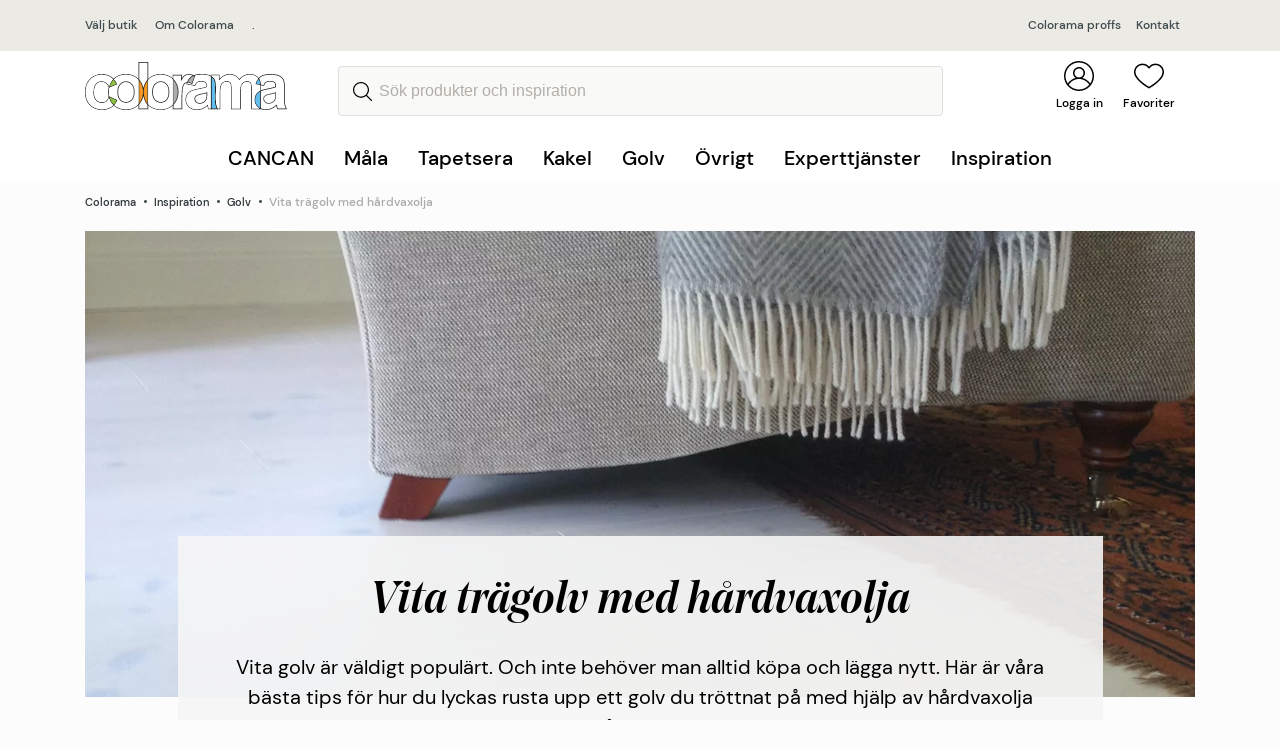

--- FILE ---
content_type: text/html; charset=utf-8
request_url: https://www.colorama.se/inspiration/golv/vita-tragolv-med-hardvaxolja/?butik=leksand
body_size: 23597
content:




<!DOCTYPE html>
<html lang="sv">
<head>
    <script>
        window.dataLayer = window.dataLayer || [];
    </script>
    <!-- Google Tag Manager -->
    <script>
        (function (w, d, s, l, i) {
            w[l] = w[l] || []; w[l].push({
                'gtm.start':
                    new Date().getTime(), event: 'gtm.js'
            }); var f = d.getElementsByTagName(s)[0],
                j = d.createElement(s), dl = l != 'dataLayer' ? '&l=' + l : ''; j.async = true; j.src =
                    'https://www.googletagmanager.com/gtm.js?id=' + i + dl; f.parentNode.insertBefore(j, f);
        })(window, document, 'script', 'dataLayer', 'GTM-NSHT3GC');
    </script>
    <!-- End Google Tag Manager -->
        <script>
            

        </script>
    <meta charset="utf-8">
    <meta http-equiv="X-UA-Compatible" content="IE=edge">
    <meta name="viewport" content="width=device-width initial-scale=1.0">
    <meta name="description" content="Vita golv &#228;r v&#228;ldigt popul&#228;rt. Men du beh&#246;ver inte alltid k&#246;pa och l&#228;gga nytt. H&#228;r &#228;r v&#229;ra b&#228;sta tips f&#246;r hur du lyckas rusta upp ett golv du tr&#246;ttnat p&#229; med hj&#228;lp av h&#229;rdvaxolja fr&#229;n Osmo.">
    <meta name="og:description" content="Vita golv &#228;r v&#228;ldigt popul&#228;rt. Men du beh&#246;ver inte alltid k&#246;pa och l&#228;gga nytt. H&#228;r &#228;r v&#229;ra b&#228;sta tips f&#246;r hur du lyckas rusta upp ett golv du tr&#246;ttnat p&#229; med hj&#228;lp av h&#229;rdvaxolja fr&#229;n Osmo.">
        <meta name="og:image" content="https://www.colorama.se/globalassets/lagga-golv/varda-golv/osmo_hardvaxolja_vita_tragolv.jpg">

    <title>
        Vita tr&#228;golv med Osmo h&#229;rdvaxolja | Colorama         </title>

    <link rel="icon" href="/Resources/Graphics/favicon.ico" type="image/x-icon">
    <link rel="canonical" href="https://www.colorama.se/inspiration/golv/vita-tragolv-med-hardvaxolja/">
    


<link rel="stylesheet" href="/dist/style.fd3d8f66eb44dffc2d6d.css">
<script type="text/javascript" src="/dist/main.18fcc28d9cddd764a445.js"></script>


<script type="text/javascript">var appInsights=window.appInsights||function(config){function t(config){i[config]=function(){var t=arguments;i.queue.push(function(){i[config].apply(i,t)})}}var i={config:config},u=document,e=window,o="script",s="AuthenticatedUserContext",h="start",c="stop",l="Track",a=l+"Event",v=l+"Page",r,f;setTimeout(function(){var t=u.createElement(o);t.src=config.url||"https://js.monitor.azure.com/scripts/a/ai.0.js";u.getElementsByTagName(o)[0].parentNode.appendChild(t)});try{i.cookie=u.cookie}catch(y){}for(i.queue=[],r=["Event","Exception","Metric","PageView","Trace","Dependency"];r.length;)t("track"+r.pop());return t("set"+s),t("clear"+s),t(h+a),t(c+a),t(h+v),t(c+v),t("flush"),config.disableExceptionTracking||(r="onerror",t("_"+r),f=e[r],e[r]=function(config,t,u,e,o){var s=f&&f(config,t,u,e,o);return s!==!0&&i["_"+r](config,t,u,e,o),s}),i}({instrumentationKey:"933f8569-8dd5-48d7-b8e9-3ce4b2b37973",sdkExtension:"a"});window.appInsights=appInsights;appInsights.queue&&appInsights.queue.length===0&&appInsights.trackPageView();</script></head>
<body id="appCanCan">
    <!-- Google Tag Manager (noscript) -->
    <noscript>
        <iframe src="https://www.googletagmanager.com/ns.html?id=GTM-NSHT3GC"
                height="0" width="0" style="display:none;visibility:hidden"></iframe>
    </noscript>
    <!-- End Google Tag Manager (noscript) -->
    




<header id="navbar">

    <div class="broadcast-message">
        <button class="broadcast-message-closebtn">
            <span class="visually-hidden">St&#228;ng</span>
            <svg xmlns="http://www.w3.org/2000/svg" width="16" height="16"><path d="M.298 15.738a.887.887 0 001.254 0l6.466-6.466 6.466 6.466a.888.888 0 001.254-1.254L9.272 8.018l6.466-6.466A.888.888 0 0014.484.298L8.018 6.764 1.552.298A.888.888 0 00.298 1.552l6.466 6.466-6.466 6.466a.887.887 0 000 1.254z" /></svg>
        </button>
        <div class="container">
            
        </div>
    </div>

    <div class="store-choice jsStoreChoice">
        <div class="container">
            <div class="store-choice-content">
                <div class="left-side">
                    <a href="javascript:StorePicker.openStorePicker();"
                       class="storename">
                        
				V&#228;lj butik
			
                    </a>

                        <a href="/om/" class="storename">Om Colorama</a>
                            <div class="address">
                                <a href="">.</a>
                            </div>

                </div>
                <div class="right-side">
                        <div class="">
                            <a href="/proffs/">
                                Colorama proffs
                            </a>

                        </div>                                            <div class="">
                            <a href="/kontakt/">
                                Kontakt
                            </a>
                        </div>
                </div>
            </div>
        </div>
    </div>
    <div class="navigation">
        <div class="navigation-container container">
            <button class="js-toggle-mobilenav-flyin" onclick="window.MobileMenu.toggleMobileNav(event);">
                <i></i>
                <i></i>
                <div class="menu">
                    Meny
                </div>
            </button>
            <div class="navigation-container__searchbar js-toggle-searchbar" style="visibility:hidden;">
                <a href="#" class="navigation-quicklink">
                    <img src="/Resources/Graphics/search-icon.svg" class="jsSearchIcon navigation-item__icon" />
                    <i></i>
                    <span>
                        Favoriter
                    </span>
                </a>
            </div>
            <div class="navigation-container__logotype">
                <a href="/">
                        <img src="/Resources/Graphics/Logo.svg" alt="Colorama" />
                </a>
            </div>

<form action="/sok/" class="navigation-item navigation__searchinput" method="get">                        <div class="navigation-container__searchbar search-input-wrapper jsSearchbar">
                            <button type="submit" class="search-button" value="S&#246;k">
                                <span class="visually-hidden">S&#246;k</span>
                            </button>
                            <input type="search"
                                   name="q"
                                   class="search-input"
                                   id="site-search"
                                   autocomplete="off"
                                   placeholder="S&#246;k produkter och inspiration"
                                   onclick="window.SearchFlyOut.searchClick();"
                                   onkeyup="window.SearchFlyOut.searchKeyUp();"/>
                        </div>
</form>

            <div class="navigation-item navigation-quicklinks">
                
                                                    <div class="navigation-container__customer-login">
                        <a href="/mina-sidor/?loggain" class="navigation-quicklink">
                            <img src="/Resources/Graphics/user-icon.svg" class="navigation-item__icon" />
                            <i></i>
                            <span>
                                Logga in
                            </span>
                        </a>
                    </div>
                                    <div class="navigation-container__wishlist js-toggle-wishlist" onclick="window.WishlistFlyin.toggleWishlist(event); return false;">
                        <a href="/onskelista/" class="navigation-quicklink">
                            <img src="/Resources/Graphics/heart-icon.svg" class="navigation-item__icon" />
                            <i class="js-wishlist-count"></i>
                            <span>
                                Favoriter
                            </span>
                        </a>
                    </div>

            </div>
        </div>

<div class="search-flyout">
    <div class="search-flyout__inner">
        <div class="search-flyout__close">
            <a href="javascript:SearchFlyOut.hideFlyout();">
                <svg xmlns="http://www.w3.org/2000/svg" width="16" height="16"><path d="M.298 15.738a.887.887 0 001.254 0l6.466-6.466 6.466 6.466a.888.888 0 001.254-1.254L9.272 8.018l6.466-6.466A.888.888 0 0014.484.298L8.018 6.764 1.552.298A.888.888 0 00.298 1.552l6.466 6.466-6.466 6.466a.887.887 0 000 1.254z"></path></svg>
            </a>
        </div>
        <div class="search-flyout__loader"></div>
        <div class="search-flyout__products">
            <div class="search-flyout__product-header">
                <div>
                    Produkter
                </div>
                <a class="flyout-search-link" onclick="location.href = '/sok/?q=' + document.querySelector('#site-search').value;">
                    Visa alla resultat
                </a>
            </div>
            <div class="flyout-productresultlist"></div>
            <div class="flyout-noproducts">Inga produkter matchade s&#246;kningen.</div>
        </div>
        <div class="search-flyout__pagescontainer">
            <div class="search-flyout__pagescontainer__pages">
                <div class="search-flyout__pagescontainer__pages__header">
                    <div>
                        Sidor
                    </div>
                </div>
                <div class="search-flyout__pagescontainer__pages__resultlist"></div>

            </div>
        </div>
    </div>
</div>


<script>
    var hoverTimer;    
</script>

<div class="navigation__menu">
    <div class="center">
        <ul onmouseleave="MainMenu.hideMenu()">
                    <li class="toplevel-item">
                        <a class="toplevel-link"
                           href="/cancan/"
                           onmouseover="hoverTimer = setTimeout(function(){MainMenu.showLevel1(7396)},300)"
                           onmouseout="clearTimeout(hoverTimer);">
                            CANCAN
                        </a>

                            <div class="level2" data-level2-id="7396">
                                
                                <div class="level2__left">
                                    <ul>
                                            <li class="level2-item" data-level-first="True">
                                                <a class=""
                                                   href="/cancan/upptack-cancan/"
                                                   onmouseover="MainMenu.showLevel3AndTeaser(7399)">
                                                    Uppt&#228;ck CANCAN

                                                    <svg width="10" height="6" viewBox="0 0 10 6" fill="none" xmlns="http://www.w3.org/2000/svg">
                                                        <path d="M4.99997 0.149881C4.82075 0.149881 4.64155 0.218312 4.50492 0.354884L0.205141 4.6547C-0.0683805 4.92822 -0.0683805 5.37169 0.205141 5.6451C0.478552 5.91851 0.921933 5.91851 1.19548 5.6451L4.99997 1.84039L8.80449 5.64497C9.07801 5.91838 9.52135 5.91838 9.79474 5.64497C10.0684 5.37156 10.0684 4.92809 9.79474 4.65457L5.49503 0.354751C5.35832 0.218156 5.17913 0.149881 4.99997 0.149881Z"/>
                                                    </svg>

                                                </a>
                                            </li>
                                            <li class="level2-item" data-level-first="False">
                                                <a class=""
                                                   href="/cancan/farger/"
                                                   onmouseover="MainMenu.showLevel3AndTeaser(7397)">
                                                    F&#228;rger

                                                    <svg width="10" height="6" viewBox="0 0 10 6" fill="none" xmlns="http://www.w3.org/2000/svg">
                                                        <path d="M4.99997 0.149881C4.82075 0.149881 4.64155 0.218312 4.50492 0.354884L0.205141 4.6547C-0.0683805 4.92822 -0.0683805 5.37169 0.205141 5.6451C0.478552 5.91851 0.921933 5.91851 1.19548 5.6451L4.99997 1.84039L8.80449 5.64497C9.07801 5.91838 9.52135 5.91838 9.79474 5.64497C10.0684 5.37156 10.0684 4.92809 9.79474 4.65457L5.49503 0.354751C5.35832 0.218156 5.17913 0.149881 4.99997 0.149881Z"/>
                                                    </svg>

                                                </a>
                                            </li>
                                            <li class="level2-item" data-level-first="False">
                                                <a class=""
                                                   href="/cancan/verktyg/"
                                                   onmouseover="MainMenu.showLevel3AndTeaser(7398)">
                                                    Verktyg

                                                    <svg width="10" height="6" viewBox="0 0 10 6" fill="none" xmlns="http://www.w3.org/2000/svg">
                                                        <path d="M4.99997 0.149881C4.82075 0.149881 4.64155 0.218312 4.50492 0.354884L0.205141 4.6547C-0.0683805 4.92822 -0.0683805 5.37169 0.205141 5.6451C0.478552 5.91851 0.921933 5.91851 1.19548 5.6451L4.99997 1.84039L8.80449 5.64497C9.07801 5.91838 9.52135 5.91838 9.79474 5.64497C10.0684 5.37156 10.0684 4.92809 9.79474 4.65457L5.49503 0.354751C5.35832 0.218156 5.17913 0.149881 4.99997 0.149881Z"/>
                                                    </svg>

                                                </a>
                                            </li>
                                            <li class="level2-item" data-level-first="False">
                                                <a class=""
                                                   href="/cancan/inspiration/"
                                                   onmouseover="MainMenu.showLevel3AndTeaser(7402)">
                                                    Inspiration

                                                    <svg width="10" height="6" viewBox="0 0 10 6" fill="none" xmlns="http://www.w3.org/2000/svg">
                                                        <path d="M4.99997 0.149881C4.82075 0.149881 4.64155 0.218312 4.50492 0.354884L0.205141 4.6547C-0.0683805 4.92822 -0.0683805 5.37169 0.205141 5.6451C0.478552 5.91851 0.921933 5.91851 1.19548 5.6451L4.99997 1.84039L8.80449 5.64497C9.07801 5.91838 9.52135 5.91838 9.79474 5.64497C10.0684 5.37156 10.0684 4.92809 9.79474 4.65457L5.49503 0.354751C5.35832 0.218156 5.17913 0.149881 4.99997 0.149881Z"/>
                                                    </svg>

                                                </a>
                                            </li>
                                    </ul>
                                </div>
                                
                                <div class="level3__middle">
                                        <ul class="level3" data-level-first="True" data-level3-id="7399">
                                                <li>
                                                    <a class=""
                                                       href="/cancan/upptack-cancan/om-kureringen/">
                                                        Om kureringen
                                                    </a>
                                                </li>
                                        </ul>
                                        <ul class="level3" data-level-first="False" data-level3-id="7397">
                                        </ul>
                                        <ul class="level3" data-level-first="False" data-level3-id="7398">
                                        </ul>
                                        <ul class="level3" data-level-first="False" data-level3-id="7402">
                                                <li>
                                                    <a class=""
                                                       href="/cancan/inspiration/regler-ar-till-for-att-brytas/">
                                                        Regler &#228;r till f&#246;r att brytas
                                                    </a>
                                                </li>
                                                <li>
                                                    <a class=""
                                                       href="/cancan/inspiration/forandring-forvandling-farg/">
                                                        F&#246;r&#228;ndring, f&#246;rvandling, f&#228;rg
                                                    </a>
                                                </li>
                                                <li>
                                                    <a class=""
                                                       href="/cancan/inspiration/rama-in-rum-med-farg/">
                                                        Rama in rum med f&#228;rg
                                                    </a>
                                                </li>
                                                <li>
                                                    <a class=""
                                                       href="/cancan/inspiration/knallrosa-kokso/">
                                                        Knallrosa k&#246;ks&#246;
                                                    </a>
                                                </li>
                                        </ul>
                                </div>

                                
                                <div class="level2__teaser">
                                        <ul class="level2__teaser__item" data-level-first="True" data-level2-teaser-id="7399">
                                            
                                            
                                        </ul>
                                        <ul class="level2__teaser__item" data-level-first="False" data-level2-teaser-id="7397">
                                            
                                            
                                        </ul>
                                        <ul class="level2__teaser__item" data-level-first="False" data-level2-teaser-id="7398">
                                            
                                            
                                        </ul>
                                        <ul class="level2__teaser__item" data-level-first="False" data-level2-teaser-id="7402">
                                            
                                            
                                        </ul>
                                </div>
                            </div>
                    </li>
                    <li class="toplevel-item">
                        <a class="toplevel-link"
                           href="#"
                           onmouseover="hoverTimer = setTimeout(function(){MainMenu.showLevel1(47)},300)"
                           onmouseout="clearTimeout(hoverTimer);">
                            M&#229;la
                        </a>

                            <div class="level2" data-level2-id="47">
                                
                                <div class="level2__left">
                                    <ul>
                                            <li class="level2-item" data-level-first="True">
                                                <a class=""
                                                   href="/mala/inomhus/"
                                                   onmouseover="MainMenu.showLevel3AndTeaser(2347)">
                                                    Inomhus

                                                    <svg width="10" height="6" viewBox="0 0 10 6" fill="none" xmlns="http://www.w3.org/2000/svg">
                                                        <path d="M4.99997 0.149881C4.82075 0.149881 4.64155 0.218312 4.50492 0.354884L0.205141 4.6547C-0.0683805 4.92822 -0.0683805 5.37169 0.205141 5.6451C0.478552 5.91851 0.921933 5.91851 1.19548 5.6451L4.99997 1.84039L8.80449 5.64497C9.07801 5.91838 9.52135 5.91838 9.79474 5.64497C10.0684 5.37156 10.0684 4.92809 9.79474 4.65457L5.49503 0.354751C5.35832 0.218156 5.17913 0.149881 4.99997 0.149881Z"/>
                                                    </svg>

                                                </a>
                                            </li>
                                            <li class="level2-item" data-level-first="False">
                                                <a class=""
                                                   href="/mala/utomhus/"
                                                   onmouseover="MainMenu.showLevel3AndTeaser(2343)">
                                                    Utomhus

                                                    <svg width="10" height="6" viewBox="0 0 10 6" fill="none" xmlns="http://www.w3.org/2000/svg">
                                                        <path d="M4.99997 0.149881C4.82075 0.149881 4.64155 0.218312 4.50492 0.354884L0.205141 4.6547C-0.0683805 4.92822 -0.0683805 5.37169 0.205141 5.6451C0.478552 5.91851 0.921933 5.91851 1.19548 5.6451L4.99997 1.84039L8.80449 5.64497C9.07801 5.91838 9.52135 5.91838 9.79474 5.64497C10.0684 5.37156 10.0684 4.92809 9.79474 4.65457L5.49503 0.354751C5.35832 0.218156 5.17913 0.149881 4.99997 0.149881Z"/>
                                                    </svg>

                                                </a>
                                            </li>
                                            <li class="level2-item" data-level-first="False">
                                                <a class=""
                                                   href="/ovrigt/verktyg-tillbehor/maleriverktyg/"
                                                   onmouseover="MainMenu.showLevel3AndTeaser(1600)">
                                                    M&#229;leriverktyg

                                                    <svg width="10" height="6" viewBox="0 0 10 6" fill="none" xmlns="http://www.w3.org/2000/svg">
                                                        <path d="M4.99997 0.149881C4.82075 0.149881 4.64155 0.218312 4.50492 0.354884L0.205141 4.6547C-0.0683805 4.92822 -0.0683805 5.37169 0.205141 5.6451C0.478552 5.91851 0.921933 5.91851 1.19548 5.6451L4.99997 1.84039L8.80449 5.64497C9.07801 5.91838 9.52135 5.91838 9.79474 5.64497C10.0684 5.37156 10.0684 4.92809 9.79474 4.65457L5.49503 0.354751C5.35832 0.218156 5.17913 0.149881 4.99997 0.149881Z"/>
                                                    </svg>

                                                </a>
                                            </li>
                                            <li class="level2-item" data-level-first="False">
                                                <a class=""
                                                   href="/ovrigt/verktyg-tillbehor/ovriga-tillbehor/"
                                                   onmouseover="MainMenu.showLevel3AndTeaser(1623)">
                                                    &#214;vriga tillbeh&#246;r

                                                    <svg width="10" height="6" viewBox="0 0 10 6" fill="none" xmlns="http://www.w3.org/2000/svg">
                                                        <path d="M4.99997 0.149881C4.82075 0.149881 4.64155 0.218312 4.50492 0.354884L0.205141 4.6547C-0.0683805 4.92822 -0.0683805 5.37169 0.205141 5.6451C0.478552 5.91851 0.921933 5.91851 1.19548 5.6451L4.99997 1.84039L8.80449 5.64497C9.07801 5.91838 9.52135 5.91838 9.79474 5.64497C10.0684 5.37156 10.0684 4.92809 9.79474 4.65457L5.49503 0.354751C5.35832 0.218156 5.17913 0.149881 4.99997 0.149881Z"/>
                                                    </svg>

                                                </a>
                                            </li>
                                    </ul>
                                </div>
                                
                                <div class="level3__middle">
                                        <ul class="level3" data-level-first="True" data-level3-id="2347">
                                                <li>
                                                    <a class=""
                                                       href="/mala/inomhus/vagg/">
                                                        V&#228;gg
                                                    </a>
                                                </li>
                                                <li>
                                                    <a class=""
                                                       href="/mala/inomhus/tak/">
                                                        Tak
                                                    </a>
                                                </li>
                                                <li>
                                                    <a class=""
                                                       href="/mala/inomhus/golv/">
                                                        Golv
                                                    </a>
                                                </li>
                                                <li>
                                                    <a class=""
                                                       href="/mala/inomhus/snickerier/">
                                                        Snickerier
                                                    </a>
                                                </li>
                                                <li>
                                                    <a class=""
                                                       href="/mala/betsa/">
                                                        Betsa
                                                    </a>
                                                </li>
                                        </ul>
                                        <ul class="level3" data-level-first="False" data-level3-id="2343">
                                                <li>
                                                    <a class=""
                                                       href="/mala/utomhus/tra/">
                                                        Tr&#228;
                                                    </a>
                                                </li>
                                                <li>
                                                    <a class=""
                                                       href="/mala/utomhus/puts/">
                                                        Puts
                                                    </a>
                                                </li>
                                                <li>
                                                    <a class=""
                                                       href="/ovrigt/rengoring--kem/tvatta-borsta/">
                                                        Reng&#246;ring
                                                    </a>
                                                </li>
                                                <li>
                                                    <a class=""
                                                       href="/mala/utomhus/uteplats/">
                                                        Uteplats
                                                    </a>
                                                </li>
                                                <li>
                                                    <a class=""
                                                       href="/mala/utomhus/plat-metall/">
                                                        Pl&#229;t &amp; Metall
                                                    </a>
                                                </li>
                                        </ul>
                                        <ul class="level3" data-level-first="False" data-level3-id="1600">
                                        </ul>
                                        <ul class="level3" data-level-first="False" data-level3-id="1623">
                                        </ul>
                                </div>

                                
                                <div class="level2__teaser">
                                        <ul class="level2__teaser__item" data-level-first="True" data-level2-teaser-id="2347">
                                            
                                                    <li>
            <a href="/inspiration/mala/fargkarta/">
                <picture><source sizes="290px" srcset="/globalassets/mala-inomhus/jotun-spring-breeze-2000x1125.jpg?format=webp&width=290&quality=80 290w, /globalassets/mala-inomhus/jotun-spring-breeze-2000x1125.jpg?format=webp&width=580&quality=80 580w" type="image/webp" /><source sizes="290px" srcset="/globalassets/mala-inomhus/jotun-spring-breeze-2000x1125.jpg?width=290&quality=80 290w, /globalassets/mala-inomhus/jotun-spring-breeze-2000x1125.jpg?width=580&quality=80 580w" /><img alt="" loading="lazy" src="/globalassets/mala-inomhus/jotun-spring-breeze-2000x1125.jpg?width=290&quality=80" /></picture>
                <span>F&#228;rgkartor</span>
            </a>
        </li>

                                        </ul>
                                        <ul class="level2__teaser__item" data-level-first="False" data-level2-teaser-id="2343">
                                                    <li>
            <a href="/experttjanster/fasadexpert/">
                <picture><source sizes="290px" srcset="/globalassets/experttjanster/fasadexpert/fasadexpert.jpg?format=webp&width=290&quality=80 290w, /globalassets/experttjanster/fasadexpert/fasadexpert.jpg?format=webp&width=580&quality=80 580w" type="image/webp" /><source sizes="290px" srcset="/globalassets/experttjanster/fasadexpert/fasadexpert.jpg?width=290&quality=80 290w, /globalassets/experttjanster/fasadexpert/fasadexpert.jpg?width=580&quality=80 580w" /><img alt="" loading="lazy" src="/globalassets/experttjanster/fasadexpert/fasadexpert.jpg?width=290&quality=80" /></picture>
                <span>Ta hj&#228;lp av Fasadexperten</span>
            </a>
        </li>

                                                    <li>
            <a href="/inspiration/mala/fargkarta/">
                <picture><source sizes="290px" srcset="/globalassets/mala-inomhus/jotun-spring-breeze-2000x1125.jpg?format=webp&width=290&quality=80 290w, /globalassets/mala-inomhus/jotun-spring-breeze-2000x1125.jpg?format=webp&width=580&quality=80 580w" type="image/webp" /><source sizes="290px" srcset="/globalassets/mala-inomhus/jotun-spring-breeze-2000x1125.jpg?width=290&quality=80 290w, /globalassets/mala-inomhus/jotun-spring-breeze-2000x1125.jpg?width=580&quality=80 580w" /><img alt="" loading="lazy" src="/globalassets/mala-inomhus/jotun-spring-breeze-2000x1125.jpg?width=290&quality=80" /></picture>
                <span>F&#228;rgkartor</span>
            </a>
        </li>

                                        </ul>
                                        <ul class="level2__teaser__item" data-level-first="False" data-level2-teaser-id="1600">
                                                    <li>
            <a href="/inspiration/praktiska-rad/valj-ratt-pensel-och-fa-tid-over/">
                <picture><source sizes="290px" srcset="/globalassets/tillbehorovrigt/malare_pensel_2156x1213.jpeg?format=webp&width=290&quality=80 290w, /globalassets/tillbehorovrigt/malare_pensel_2156x1213.jpeg?format=webp&width=580&quality=80 580w" type="image/webp" /><source sizes="290px" srcset="/globalassets/tillbehorovrigt/malare_pensel_2156x1213.jpeg?width=290&quality=80 290w, /globalassets/tillbehorovrigt/malare_pensel_2156x1213.jpeg?width=580&quality=80 580w" /><img alt="" loading="lazy" src="/globalassets/tillbehorovrigt/malare_pensel_2156x1213.jpeg?width=290&quality=80" /></picture>
                <span>V&#228;lj r&#228;tt pensel</span>
            </a>
        </li>

                                                    <li>
            <a href="/inspiration/praktiska-rad/battre-penslar-ger-battre-slutresultat/">
                <picture><source sizes="290px" srcset="/globalassets/proffs/17_proffs_konsument_master_271635_master_prof_2000x1125px.png?width=290 290w, /globalassets/proffs/17_proffs_konsument_master_271635_master_prof_2000x1125px.png?width=580 580w" /><img alt="" loading="lazy" src="/globalassets/proffs/17_proffs_konsument_master_271635_master_prof_2000x1125px.png?width=290" /></picture>
                <span>B&#228;ttre penslar ger b&#228;ttre slutresultat</span>
            </a>
        </li>

                                        </ul>
                                        <ul class="level2__teaser__item" data-level-first="False" data-level2-teaser-id="1623">
                                                    <li>
            <a href="/ovrigt/rengoring--kem/tvatta-borsta/">
                <picture><source sizes="290px" srcset="/globalassets/tillbehorovrigt/rengoring_verktyg2_2000x1125px.jpg?format=webp&width=290&quality=80 290w, /globalassets/tillbehorovrigt/rengoring_verktyg2_2000x1125px.jpg?format=webp&width=580&quality=80 580w" type="image/webp" /><source sizes="290px" srcset="/globalassets/tillbehorovrigt/rengoring_verktyg2_2000x1125px.jpg?width=290&quality=80 290w, /globalassets/tillbehorovrigt/rengoring_verktyg2_2000x1125px.jpg?width=580&quality=80 580w" /><img alt="" loading="lazy" src="/globalassets/tillbehorovrigt/rengoring_verktyg2_2000x1125px.jpg?width=290&quality=80" /></picture>
                <span>Tv&#228;tta &amp; borsta </span>
            </a>
        </li>

                                                    <li>
            <a href="/ovrigt/verktyg-tillbehor/tapetverktyg/">
                <picture><source sizes="290px" srcset="/globalassets/tillbehorovrigt/tapetverktyg2_2000x1125px.jpeg?format=webp&width=290&quality=80 290w, /globalassets/tillbehorovrigt/tapetverktyg2_2000x1125px.jpeg?format=webp&width=580&quality=80 580w" type="image/webp" /><source sizes="290px" srcset="/globalassets/tillbehorovrigt/tapetverktyg2_2000x1125px.jpeg?width=290&quality=80 290w, /globalassets/tillbehorovrigt/tapetverktyg2_2000x1125px.jpeg?width=580&quality=80 580w" /><img alt="" loading="lazy" src="/globalassets/tillbehorovrigt/tapetverktyg2_2000x1125px.jpeg?width=290&quality=80" /></picture>
                <span>Tapetverktyg</span>
            </a>
        </li>

                                        </ul>
                                </div>
                            </div>
                    </li>
                    <li class="toplevel-item">
                        <a class="toplevel-link"
                           href="#"
                           onmouseover="hoverTimer = setTimeout(function(){MainMenu.showLevel1(50)},300)"
                           onmouseout="clearTimeout(hoverTimer);">
                            Tapetsera
                        </a>

                            <div class="level2" data-level2-id="50">
                                
                                <div class="level2__left">
                                    <ul>
                                            <li class="level2-item" data-level-first="True">
                                                <a class=""
                                                   href="/tapetsera/tapeter/alla-tapeter/"
                                                   onmouseover="MainMenu.showLevel3AndTeaser(2346)">
                                                    Tapeter

                                                    <svg width="10" height="6" viewBox="0 0 10 6" fill="none" xmlns="http://www.w3.org/2000/svg">
                                                        <path d="M4.99997 0.149881C4.82075 0.149881 4.64155 0.218312 4.50492 0.354884L0.205141 4.6547C-0.0683805 4.92822 -0.0683805 5.37169 0.205141 5.6451C0.478552 5.91851 0.921933 5.91851 1.19548 5.6451L4.99997 1.84039L8.80449 5.64497C9.07801 5.91838 9.52135 5.91838 9.79474 5.64497C10.0684 5.37156 10.0684 4.92809 9.79474 4.65457L5.49503 0.354751C5.35832 0.218156 5.17913 0.149881 4.99997 0.149881Z"/>
                                                    </svg>

                                                </a>
                                            </li>
                                    </ul>
                                </div>
                                
                                <div class="level3__middle">
                                        <ul class="level3" data-level-first="True" data-level3-id="2346">
                                                <li>
                                                    <a class=""
                                                       href="/tapetsera/tapeter/alla-tapeter/">
                                                        Alla tapeter
                                                    </a>
                                                </li>
                                                <li>
                                                    <a class=""
                                                       href="/link/1e24536504ec4bcc8f2e1b2430a23960.aspx">
                                                        Inspiration
                                                    </a>
                                                </li>
                                                <li>
                                                    <a class=""
                                                       href="/tapetsera/tapeter/nyheter/">
                                                        Tapetnyheter
                                                    </a>
                                                </li>
                                                <li>
                                                    <a class=""
                                                       href="/inspiration/tapetsera/8-vanliga-fragor-om-tapetsering/">
                                                        Praktiska r&#229;d
                                                    </a>
                                                </li>
                                                <li>
                                                    <a class=""
                                                       href="/ovrigt/verktyg-tillbehor/tapetverktyg/">
                                                        Tapetverktyg
                                                    </a>
                                                </li>
                                        </ul>
                                </div>

                                
                                <div class="level2__teaser">
                                        <ul class="level2__teaser__item" data-level-first="True" data-level2-teaser-id="2346">
                                                    <li>
            <a href="/inspiration/tapetsera/rakna-ut-antal-tapetrullar/">
                <picture><source sizes="290px" srcset="/globalassets/tapetsera/kollektioner-midbec/tapet_midbec_angsas_fredrik_13123-kopiera_2156x1213.jpg?format=webp&width=290&quality=80 290w, /globalassets/tapetsera/kollektioner-midbec/tapet_midbec_angsas_fredrik_13123-kopiera_2156x1213.jpg?format=webp&width=580&quality=80 580w" type="image/webp" /><source sizes="290px" srcset="/globalassets/tapetsera/kollektioner-midbec/tapet_midbec_angsas_fredrik_13123-kopiera_2156x1213.jpg?width=290&quality=80 290w, /globalassets/tapetsera/kollektioner-midbec/tapet_midbec_angsas_fredrik_13123-kopiera_2156x1213.jpg?width=580&quality=80 580w" /><img alt="" loading="lazy" src="/globalassets/tapetsera/kollektioner-midbec/tapet_midbec_angsas_fredrik_13123-kopiera_2156x1213.jpg?width=290&quality=80" /></picture>
                <span>R&#228;kna ut antal tapetrullar</span>
            </a>
        </li>

                                            
                                        </ul>
                                </div>
                            </div>
                    </li>
                    <li class="toplevel-item">
                        <a class="toplevel-link"
                           href="#"
                           onmouseover="hoverTimer = setTimeout(function(){MainMenu.showLevel1(51)},300)"
                           onmouseout="clearTimeout(hoverTimer);">
                            Kakel
                        </a>

                            <div class="level2" data-level2-id="51">
                                
                                <div class="level2__left">
                                    <ul>
                                            <li class="level2-item" data-level-first="True">
                                                <a class=""
                                                   href="/satt-kakel/kakel-klinker/"
                                                   onmouseover="MainMenu.showLevel3AndTeaser(2348)">
                                                    S&#228;tta kakel

                                                    <svg width="10" height="6" viewBox="0 0 10 6" fill="none" xmlns="http://www.w3.org/2000/svg">
                                                        <path d="M4.99997 0.149881C4.82075 0.149881 4.64155 0.218312 4.50492 0.354884L0.205141 4.6547C-0.0683805 4.92822 -0.0683805 5.37169 0.205141 5.6451C0.478552 5.91851 0.921933 5.91851 1.19548 5.6451L4.99997 1.84039L8.80449 5.64497C9.07801 5.91838 9.52135 5.91838 9.79474 5.64497C10.0684 5.37156 10.0684 4.92809 9.79474 4.65457L5.49503 0.354751C5.35832 0.218156 5.17913 0.149881 4.99997 0.149881Z"/>
                                                    </svg>

                                                </a>
                                            </li>
                                    </ul>
                                </div>
                                
                                <div class="level3__middle">
                                        <ul class="level3" data-level-first="True" data-level3-id="2348">
                                                <li>
                                                    <a class=""
                                                       href="/satt-kakel/kakel-klinker/">
                                                        Kakel &amp; klinker
                                                    </a>
                                                </li>
                                                <li>
                                                    <a class=""
                                                       href="/ovrigt/verktyg-tillbehor/spackla-foga/">
                                                        Tillbeh&#246;r
                                                    </a>
                                                </li>
                                                <li>
                                                    <a class=""
                                                       href="/inspiration/kakel-klinker/satta-kakel-och-klinker/">
                                                        Praktiska r&#229;d
                                                    </a>
                                                </li>
                                                <li>
                                                    <a class=""
                                                       href="/inspiration/ditt-projekt/badrum/">
                                                        Renovera badrum
                                                    </a>
                                                </li>
                                        </ul>
                                </div>

                                
                                <div class="level2__teaser">
                                        <ul class="level2__teaser__item" data-level-first="True" data-level2-teaser-id="2348">
                                                    <li>
            <a href="/experttjanster/badrumsexpert/">
                <picture><source sizes="290px" srcset="/globalassets/experttjanster/badrumsexpert/badrumsexpert.jpeg?format=webp&width=290&quality=80 290w, /globalassets/experttjanster/badrumsexpert/badrumsexpert.jpeg?format=webp&width=580&quality=80 580w" type="image/webp" /><source sizes="290px" srcset="/globalassets/experttjanster/badrumsexpert/badrumsexpert.jpeg?width=290&quality=80 290w, /globalassets/experttjanster/badrumsexpert/badrumsexpert.jpeg?width=580&quality=80 580w" /><img alt="" loading="lazy" src="/globalassets/experttjanster/badrumsexpert/badrumsexpert.jpeg?width=290&quality=80" /></picture>
                <span>Badrumsexpert</span>
            </a>
        </li>

                                                    <li>
            <a href="/inspiration/kakel-klinker/snyggt-och-lattskott-med-klinker-utomhus/">
                <picture><source sizes="290px" srcset="/globalassets/satta-kakel/inspiration/klinker_utomhus.jpg?format=webp&width=290&quality=80 290w, /globalassets/satta-kakel/inspiration/klinker_utomhus.jpg?format=webp&width=580&quality=80 580w" type="image/webp" /><source sizes="290px" srcset="/globalassets/satta-kakel/inspiration/klinker_utomhus.jpg?width=290&quality=80 290w, /globalassets/satta-kakel/inspiration/klinker_utomhus.jpg?width=580&quality=80 580w" /><img alt="" loading="lazy" src="/globalassets/satta-kakel/inspiration/klinker_utomhus.jpg?width=290&quality=80" /></picture>
                <span>Snyggt och l&#228;ttsk&#246;tt med klinker utomhus</span>
            </a>
        </li>

                                        </ul>
                                </div>
                            </div>
                    </li>
                    <li class="toplevel-item">
                        <a class="toplevel-link"
                           href="#"
                           onmouseover="hoverTimer = setTimeout(function(){MainMenu.showLevel1(53)},300)"
                           onmouseout="clearTimeout(hoverTimer);">
                            Golv
                        </a>

                            <div class="level2" data-level2-id="53">
                                
                                <div class="level2__left">
                                    <ul>
                                            <li class="level2-item" data-level-first="True">
                                                <a class=""
                                                   href="/lagg-golv/alla-golv/"
                                                   onmouseover="MainMenu.showLevel3AndTeaser(1608)">
                                                    Alla golv

                                                    <svg width="10" height="6" viewBox="0 0 10 6" fill="none" xmlns="http://www.w3.org/2000/svg">
                                                        <path d="M4.99997 0.149881C4.82075 0.149881 4.64155 0.218312 4.50492 0.354884L0.205141 4.6547C-0.0683805 4.92822 -0.0683805 5.37169 0.205141 5.6451C0.478552 5.91851 0.921933 5.91851 1.19548 5.6451L4.99997 1.84039L8.80449 5.64497C9.07801 5.91838 9.52135 5.91838 9.79474 5.64497C10.0684 5.37156 10.0684 4.92809 9.79474 4.65457L5.49503 0.354751C5.35832 0.218156 5.17913 0.149881 4.99997 0.149881Z"/>
                                                    </svg>

                                                </a>
                                            </li>
                                            <li class="level2-item" data-level-first="False">
                                                <a class=""
                                                   href="/mala/inomhus/golv/"
                                                   onmouseover="MainMenu.showLevel3AndTeaser(2969)">
                                                    M&#229;la golv

                                                    <svg width="10" height="6" viewBox="0 0 10 6" fill="none" xmlns="http://www.w3.org/2000/svg">
                                                        <path d="M4.99997 0.149881C4.82075 0.149881 4.64155 0.218312 4.50492 0.354884L0.205141 4.6547C-0.0683805 4.92822 -0.0683805 5.37169 0.205141 5.6451C0.478552 5.91851 0.921933 5.91851 1.19548 5.6451L4.99997 1.84039L8.80449 5.64497C9.07801 5.91838 9.52135 5.91838 9.79474 5.64497C10.0684 5.37156 10.0684 4.92809 9.79474 4.65457L5.49503 0.354751C5.35832 0.218156 5.17913 0.149881 4.99997 0.149881Z"/>
                                                    </svg>

                                                </a>
                                            </li>
                                            <li class="level2-item" data-level-first="False">
                                                <a class=""
                                                   href="/lagg-golv/varda-golv/"
                                                   onmouseover="MainMenu.showLevel3AndTeaser(3101)">
                                                    V&#229;rda golv

                                                    <svg width="10" height="6" viewBox="0 0 10 6" fill="none" xmlns="http://www.w3.org/2000/svg">
                                                        <path d="M4.99997 0.149881C4.82075 0.149881 4.64155 0.218312 4.50492 0.354884L0.205141 4.6547C-0.0683805 4.92822 -0.0683805 5.37169 0.205141 5.6451C0.478552 5.91851 0.921933 5.91851 1.19548 5.6451L4.99997 1.84039L8.80449 5.64497C9.07801 5.91838 9.52135 5.91838 9.79474 5.64497C10.0684 5.37156 10.0684 4.92809 9.79474 4.65457L5.49503 0.354751C5.35832 0.218156 5.17913 0.149881 4.99997 0.149881Z"/>
                                                    </svg>

                                                </a>
                                            </li>
                                    </ul>
                                </div>
                                
                                <div class="level3__middle">
                                        <ul class="level3" data-level-first="True" data-level3-id="1608">
                                                <li>
                                                    <a class=""
                                                       href="/lagg-golv/alla-golv/tragolv/">
                                                        Tr&#228;golv
                                                    </a>
                                                </li>
                                                <li>
                                                    <a class=""
                                                       href="/lagg-golv/alla-golv/ovriga-golv/">
                                                        &#214;vriga golv
                                                    </a>
                                                </li>
                                                <li>
                                                    <a class=""
                                                       href="/inspiration/golv/">
                                                        Inspiration
                                                    </a>
                                                </li>
                                        </ul>
                                        <ul class="level3" data-level-first="False" data-level3-id="2969">
                                        </ul>
                                        <ul class="level3" data-level-first="False" data-level3-id="3101">
                                        </ul>
                                </div>

                                
                                <div class="level2__teaser">
                                        <ul class="level2__teaser__item" data-level-first="True" data-level2-teaser-id="1608">
                                                    <li>
            <a href="/lagg-golv/alla-golv/tragolv/">
                <picture><source sizes="290px" srcset="/globalassets/lagga-golv/produkt-colorama/golv_colorama_2156x1213_anneberg-kopiera.jpg?format=webp&width=290&quality=80 290w, /globalassets/lagga-golv/produkt-colorama/golv_colorama_2156x1213_anneberg-kopiera.jpg?format=webp&width=580&quality=80 580w" type="image/webp" /><source sizes="290px" srcset="/globalassets/lagga-golv/produkt-colorama/golv_colorama_2156x1213_anneberg-kopiera.jpg?width=290&quality=80 290w, /globalassets/lagga-golv/produkt-colorama/golv_colorama_2156x1213_anneberg-kopiera.jpg?width=580&quality=80 580w" /><img alt="" loading="lazy" src="/globalassets/lagga-golv/produkt-colorama/golv_colorama_2156x1213_anneberg-kopiera.jpg?width=290&quality=80" /></picture>
                <span>Tr&#228;golv</span>
            </a>
        </li>

                                                    <li>
            <a href="/inspiration/golv/sa-valjer-du-ratta-golvet/">
                <picture><source sizes="290px" srcset="/globalassets/lagga-golv/produkt-tarkett/golv_tarkett_tra_shade-oak-antique-white-plank-7876020-7876021-7876022-tk-00599_2156x1213.jpg?format=webp&width=290&quality=80 290w, /globalassets/lagga-golv/produkt-tarkett/golv_tarkett_tra_shade-oak-antique-white-plank-7876020-7876021-7876022-tk-00599_2156x1213.jpg?format=webp&width=580&quality=80 580w" type="image/webp" /><source sizes="290px" srcset="/globalassets/lagga-golv/produkt-tarkett/golv_tarkett_tra_shade-oak-antique-white-plank-7876020-7876021-7876022-tk-00599_2156x1213.jpg?width=290&quality=80 290w, /globalassets/lagga-golv/produkt-tarkett/golv_tarkett_tra_shade-oak-antique-white-plank-7876020-7876021-7876022-tk-00599_2156x1213.jpg?width=580&quality=80 580w" /><img alt="" loading="lazy" src="/globalassets/lagga-golv/produkt-tarkett/golv_tarkett_tra_shade-oak-antique-white-plank-7876020-7876021-7876022-tk-00599_2156x1213.jpg?width=290&quality=80" /></picture>
                <span>S&#229; v&#228;ljer du r&#228;tt golv</span>
            </a>
        </li>

                                        </ul>
                                        <ul class="level2__teaser__item" data-level-first="False" data-level2-teaser-id="2969">
                                                    <li>
            <a href="/inspiration/golv/7-satt-att-forandra-dina-golv/">
                <picture><source sizes="290px" srcset="/globalassets/varumarken/golvkampanj1.jpg?format=webp&width=290&quality=80 290w, /globalassets/varumarken/golvkampanj1.jpg?format=webp&width=580&quality=80 580w" type="image/webp" /><source sizes="290px" srcset="/globalassets/varumarken/golvkampanj1.jpg?width=290&quality=80 290w, /globalassets/varumarken/golvkampanj1.jpg?width=580&quality=80 580w" /><img alt="" loading="lazy" src="/globalassets/varumarken/golvkampanj1.jpg?width=290&quality=80" /></picture>
                <span>Sju s&#228;tt att f&#246;r&#228;ndra dina golv</span>
            </a>
        </li>

                                                    <li>
            <a href="/ovrigt/verktyg-tillbehor/maleriverktyg/">
                <picture><source sizes="290px" srcset="/globalassets/tillbehorovrigt/kvinna_malar_2000x1125px.jpeg?format=webp&width=290&quality=80 290w, /globalassets/tillbehorovrigt/kvinna_malar_2000x1125px.jpeg?format=webp&width=580&quality=80 580w" type="image/webp" /><source sizes="290px" srcset="/globalassets/tillbehorovrigt/kvinna_malar_2000x1125px.jpeg?width=290&quality=80 290w, /globalassets/tillbehorovrigt/kvinna_malar_2000x1125px.jpeg?width=580&quality=80 580w" /><img alt="" loading="lazy" src="/globalassets/tillbehorovrigt/kvinna_malar_2000x1125px.jpeg?width=290&quality=80" /></picture>
                <span>M&#229;leriverktyg</span>
            </a>
        </li>

                                        </ul>
                                        <ul class="level2__teaser__item" data-level-first="False" data-level2-teaser-id="3101">
                                                    <li>
            <a href="/inspiration/golv/vita-tragolv-med-hardvaxolja/">
                <picture><source sizes="290px" srcset="/globalassets/lagga-golv/varda-golv/osmo_hardvaxolja_vita_tragolv.jpg?format=webp&width=290&quality=80 290w, /globalassets/lagga-golv/varda-golv/osmo_hardvaxolja_vita_tragolv.jpg?format=webp&width=580&quality=80 580w" type="image/webp" /><source sizes="290px" srcset="/globalassets/lagga-golv/varda-golv/osmo_hardvaxolja_vita_tragolv.jpg?width=290&quality=80 290w, /globalassets/lagga-golv/varda-golv/osmo_hardvaxolja_vita_tragolv.jpg?width=580&quality=80 580w" /><img alt="" loading="lazy" src="/globalassets/lagga-golv/varda-golv/osmo_hardvaxolja_vita_tragolv.jpg?width=290&quality=80" /></picture>
                <span>Vita tr&#228;golv med h&#229;rdvaxolja</span>
            </a>
        </li>

                                                    <li>
            <a href="/experttjanster/hantverksexpert/">
                <picture><source sizes="290px" srcset="/globalassets/experttjanster/hantverkshjalp/hantverkarhjalp_2000x1125px.jpeg?format=webp&width=290&quality=80 290w, /globalassets/experttjanster/hantverkshjalp/hantverkarhjalp_2000x1125px.jpeg?format=webp&width=580&quality=80 580w" type="image/webp" /><source sizes="290px" srcset="/globalassets/experttjanster/hantverkshjalp/hantverkarhjalp_2000x1125px.jpeg?width=290&quality=80 290w, /globalassets/experttjanster/hantverkshjalp/hantverkarhjalp_2000x1125px.jpeg?width=580&quality=80 580w" /><img alt="" loading="lazy" src="/globalassets/experttjanster/hantverkshjalp/hantverkarhjalp_2000x1125px.jpeg?width=290&quality=80" /></picture>
                <span>Hantverksexpert</span>
            </a>
        </li>

                                        </ul>
                                </div>
                            </div>
                    </li>
                    <li class="toplevel-item">
                        <a class="toplevel-link"
                           href="#"
                           onmouseover="hoverTimer = setTimeout(function(){MainMenu.showLevel1(55)},300)"
                           onmouseout="clearTimeout(hoverTimer);">
                            &#214;vrigt
                        </a>

                            <div class="level2" data-level2-id="55">
                                
                                <div class="level2__left">
                                    <ul>
                                            <li class="level2-item" data-level-first="True">
                                                <a class=""
                                                   href="/ovrigt/verktyg-tillbehor/"
                                                   onmouseover="MainMenu.showLevel3AndTeaser(2382)">
                                                    Verktyg &amp; tillbeh&#246;r

                                                    <svg width="10" height="6" viewBox="0 0 10 6" fill="none" xmlns="http://www.w3.org/2000/svg">
                                                        <path d="M4.99997 0.149881C4.82075 0.149881 4.64155 0.218312 4.50492 0.354884L0.205141 4.6547C-0.0683805 4.92822 -0.0683805 5.37169 0.205141 5.6451C0.478552 5.91851 0.921933 5.91851 1.19548 5.6451L4.99997 1.84039L8.80449 5.64497C9.07801 5.91838 9.52135 5.91838 9.79474 5.64497C10.0684 5.37156 10.0684 4.92809 9.79474 4.65457L5.49503 0.354751C5.35832 0.218156 5.17913 0.149881 4.99997 0.149881Z"/>
                                                    </svg>

                                                </a>
                                            </li>
                                            <li class="level2-item" data-level-first="False">
                                                <a class=""
                                                   href="/ovrigt/rengoring--kem/"
                                                   onmouseover="MainMenu.showLevel3AndTeaser(5659)">
                                                    Reng&#246;ring &amp; kem

                                                    <svg width="10" height="6" viewBox="0 0 10 6" fill="none" xmlns="http://www.w3.org/2000/svg">
                                                        <path d="M4.99997 0.149881C4.82075 0.149881 4.64155 0.218312 4.50492 0.354884L0.205141 4.6547C-0.0683805 4.92822 -0.0683805 5.37169 0.205141 5.6451C0.478552 5.91851 0.921933 5.91851 1.19548 5.6451L4.99997 1.84039L8.80449 5.64497C9.07801 5.91838 9.52135 5.91838 9.79474 5.64497C10.0684 5.37156 10.0684 4.92809 9.79474 4.65457L5.49503 0.354751C5.35832 0.218156 5.17913 0.149881 4.99997 0.149881Z"/>
                                                    </svg>

                                                </a>
                                            </li>
                                            <li class="level2-item" data-level-first="False">
                                                <a class=""
                                                   href="/inspiration/praktiska-rad/"
                                                   onmouseover="MainMenu.showLevel3AndTeaser(5607)">
                                                    Praktiska r&#229;d

                                                    <svg width="10" height="6" viewBox="0 0 10 6" fill="none" xmlns="http://www.w3.org/2000/svg">
                                                        <path d="M4.99997 0.149881C4.82075 0.149881 4.64155 0.218312 4.50492 0.354884L0.205141 4.6547C-0.0683805 4.92822 -0.0683805 5.37169 0.205141 5.6451C0.478552 5.91851 0.921933 5.91851 1.19548 5.6451L4.99997 1.84039L8.80449 5.64497C9.07801 5.91838 9.52135 5.91838 9.79474 5.64497C10.0684 5.37156 10.0684 4.92809 9.79474 4.65457L5.49503 0.354751C5.35832 0.218156 5.17913 0.149881 4.99997 0.149881Z"/>
                                                    </svg>

                                                </a>
                                            </li>
                                    </ul>
                                </div>
                                
                                <div class="level3__middle">
                                        <ul class="level3" data-level-first="True" data-level3-id="2382">
                                                <li>
                                                    <a class=""
                                                       href="/ovrigt/verktyg-tillbehor/maleriverktyg/">
                                                        M&#229;leriverktyg
                                                    </a>
                                                </li>
                                                <li>
                                                    <a class=""
                                                       href="/ovrigt/verktyg-tillbehor/tapetverktyg/">
                                                        Tapetverktyg
                                                    </a>
                                                </li>
                                                <li>
                                                    <a class=""
                                                       href="/ovrigt/verktyg-tillbehor/spackla-foga/">
                                                        Spackla &amp; foga
                                                    </a>
                                                </li>
                                                <li>
                                                    <a class=""
                                                       href="/ovrigt/verktyg-tillbehor/ovriga-tillbehor/">
                                                        &#214;vriga tillbeh&#246;r
                                                    </a>
                                                </li>
                                        </ul>
                                        <ul class="level3" data-level-first="False" data-level3-id="5659">
                                                <li>
                                                    <a class=""
                                                       href="/ovrigt/rengoring--kem/stad--kem/">
                                                        St&#228;d &amp; kem
                                                    </a>
                                                </li>
                                                <li>
                                                    <a class=""
                                                       href="/ovrigt/rengoring--kem/tvatta-borsta/">
                                                        Tv&#228;tta &amp; borsta
                                                    </a>
                                                </li>
                                                <li>
                                                    <a class=""
                                                       href="/ovrigt/rengoring--kem/pool-spa/">
                                                        Pool &amp; Spa
                                                    </a>
                                                </li>
                                        </ul>
                                        <ul class="level3" data-level-first="False" data-level3-id="5607">
                                        </ul>
                                </div>

                                
                                <div class="level2__teaser">
                                        <ul class="level2__teaser__item" data-level-first="True" data-level2-teaser-id="2382">
                                                    <li>
            <a href="/inspiration/praktiska-rad/valj-ratt-pensel-och-fa-tid-over/">
                <picture><source sizes="290px" srcset="/globalassets/tillbehorovrigt/malare_pensel_2156x1213.jpeg?format=webp&width=290&quality=80 290w, /globalassets/tillbehorovrigt/malare_pensel_2156x1213.jpeg?format=webp&width=580&quality=80 580w" type="image/webp" /><source sizes="290px" srcset="/globalassets/tillbehorovrigt/malare_pensel_2156x1213.jpeg?width=290&quality=80 290w, /globalassets/tillbehorovrigt/malare_pensel_2156x1213.jpeg?width=580&quality=80 580w" /><img alt="" loading="lazy" src="/globalassets/tillbehorovrigt/malare_pensel_2156x1213.jpeg?width=290&quality=80" /></picture>
                <span>V&#228;lj r&#228;tt pensel</span>
            </a>
        </li>

                                            
                                        </ul>
                                        <ul class="level2__teaser__item" data-level-first="False" data-level2-teaser-id="5659">
                                                    <li>
            <a href="/inspiration/praktiska-rad/4-steg-till-en-lyckad-rengoring/">
                <picture><source sizes="290px" srcset="/globalassets/mala-utomhus/uteplats/mala_utomhus_uteplats_sioox_vann_2156x1213.jpg?format=webp&width=290&quality=80 290w, /globalassets/mala-utomhus/uteplats/mala_utomhus_uteplats_sioox_vann_2156x1213.jpg?format=webp&width=580&quality=80 580w" type="image/webp" /><source sizes="290px" srcset="/globalassets/mala-utomhus/uteplats/mala_utomhus_uteplats_sioox_vann_2156x1213.jpg?width=290&quality=80 290w, /globalassets/mala-utomhus/uteplats/mala_utomhus_uteplats_sioox_vann_2156x1213.jpg?width=580&quality=80 580w" /><img alt="" loading="lazy" src="/globalassets/mala-utomhus/uteplats/mala_utomhus_uteplats_sioox_vann_2156x1213.jpg?width=290&quality=80" /></picture>
                <span>4 steg till en lyckad reng&#246;ring</span>
            </a>
        </li>

                                                    <li>
            <a href="/inspiration/praktiska-rad/tvatta-fasaden-nodvandigt-och-inte-speciellt-svart/">
                <picture><source sizes="290px" srcset="/globalassets/mala-utomhus-2021/rengoring2_2000x1125px.jpg?format=webp&width=290&quality=80 290w, /globalassets/mala-utomhus-2021/rengoring2_2000x1125px.jpg?format=webp&width=580&quality=80 580w" type="image/webp" /><source sizes="290px" srcset="/globalassets/mala-utomhus-2021/rengoring2_2000x1125px.jpg?width=290&quality=80 290w, /globalassets/mala-utomhus-2021/rengoring2_2000x1125px.jpg?width=580&quality=80 580w" /><img alt="" loading="lazy" src="/globalassets/mala-utomhus-2021/rengoring2_2000x1125px.jpg?width=290&quality=80" /></picture>
                <span>Tv&#228;tta din husfasad</span>
            </a>
        </li>

                                        </ul>
                                        <ul class="level2__teaser__item" data-level-first="False" data-level2-teaser-id="5607">
                                                    <li>
            <a href="/inspiration/praktiska-rad/tacktapeter-istallet-for-spackel/">
                <picture><source sizes="290px" srcset="/globalassets/tapetsera/kollektioner-duro/duro-easy-cover-colorama.jpg?format=webp&width=290&quality=80 290w, /globalassets/tapetsera/kollektioner-duro/duro-easy-cover-colorama.jpg?format=webp&width=580&quality=80 580w" type="image/webp" /><source sizes="290px" srcset="/globalassets/tapetsera/kollektioner-duro/duro-easy-cover-colorama.jpg?width=290&quality=80 290w, /globalassets/tapetsera/kollektioner-duro/duro-easy-cover-colorama.jpg?width=580&quality=80 580w" /><img alt="" loading="lazy" src="/globalassets/tapetsera/kollektioner-duro/duro-easy-cover-colorama.jpg?width=290&quality=80" /></picture>
                <span>T&#228;cktapeter ist&#228;llet f&#246;r spackel</span>
            </a>
        </li>

                                                    <li>
            <a href="/inspiration/praktiska-rad/valj-ratt-pensel-och-fa-tid-over/">
                <picture><source sizes="290px" srcset="/globalassets/tillbehorovrigt/malare_pensel_2156x1213.jpeg?format=webp&width=290&quality=80 290w, /globalassets/tillbehorovrigt/malare_pensel_2156x1213.jpeg?format=webp&width=580&quality=80 580w" type="image/webp" /><source sizes="290px" srcset="/globalassets/tillbehorovrigt/malare_pensel_2156x1213.jpeg?width=290&quality=80 290w, /globalassets/tillbehorovrigt/malare_pensel_2156x1213.jpeg?width=580&quality=80 580w" /><img alt="" loading="lazy" src="/globalassets/tillbehorovrigt/malare_pensel_2156x1213.jpeg?width=290&quality=80" /></picture>
                <span>V&#228;lj r&#228;tt pensel</span>
            </a>
        </li>

                                        </ul>
                                </div>
                            </div>
                    </li>
                    <li class="toplevel-item">
                        <a class="toplevel-link"
                           href="/experttjanster/"
                           onmouseover="hoverTimer = setTimeout(function(){MainMenu.showLevel1(121)},300)"
                           onmouseout="clearTimeout(hoverTimer);">
                            Experttj&#228;nster
                        </a>

                            <div class="level2" data-level2-id="121">
                                <div class="level1__teasers">
                                    <ul class="">
                                                <li>
            <a href="/experttjanster/inredningsexpert/">
                <picture><source sizes="290px" srcset="/globalassets/experttjanster/experttjanst_tapet-2000x1125.jpg?format=webp&width=290&quality=80 290w, /globalassets/experttjanster/experttjanst_tapet-2000x1125.jpg?format=webp&width=580&quality=80 580w" type="image/webp" /><source sizes="290px" srcset="/globalassets/experttjanster/experttjanst_tapet-2000x1125.jpg?width=290&quality=80 290w, /globalassets/experttjanster/experttjanst_tapet-2000x1125.jpg?width=580&quality=80 580w" /><img alt="" loading="lazy" src="/globalassets/experttjanster/experttjanst_tapet-2000x1125.jpg?width=290&quality=80" /></picture>
                <span>Inredningsexpert</span>
            </a>
        </li>

                                                <li>
            <a href="/experttjanster/fasadexpert/">
                <picture><source sizes="290px" srcset="/globalassets/experttjanster/fasadexpert/fasadexpert.jpg?format=webp&width=290&quality=80 290w, /globalassets/experttjanster/fasadexpert/fasadexpert.jpg?format=webp&width=580&quality=80 580w" type="image/webp" /><source sizes="290px" srcset="/globalassets/experttjanster/fasadexpert/fasadexpert.jpg?width=290&quality=80 290w, /globalassets/experttjanster/fasadexpert/fasadexpert.jpg?width=580&quality=80 580w" /><img alt="" loading="lazy" src="/globalassets/experttjanster/fasadexpert/fasadexpert.jpg?width=290&quality=80" /></picture>
                <span>Ta hj&#228;lp av Fasadexperten</span>
            </a>
        </li>

                                                <li>
            <a href="/experttjanster/badrumsexpert/">
                <picture><source sizes="290px" srcset="/globalassets/experttjanster/badrumsexpert/badrumsexpert.jpeg?format=webp&width=290&quality=80 290w, /globalassets/experttjanster/badrumsexpert/badrumsexpert.jpeg?format=webp&width=580&quality=80 580w" type="image/webp" /><source sizes="290px" srcset="/globalassets/experttjanster/badrumsexpert/badrumsexpert.jpeg?width=290&quality=80 290w, /globalassets/experttjanster/badrumsexpert/badrumsexpert.jpeg?width=580&quality=80 580w" /><img alt="" loading="lazy" src="/globalassets/experttjanster/badrumsexpert/badrumsexpert.jpeg?width=290&quality=80" /></picture>
                <span>Badrumsexpert</span>
            </a>
        </li>

                                                <li>
            <a href="/experttjanster/hantverksexpert/">
                <picture><source sizes="290px" srcset="/globalassets/experttjanster/hantverkshjalp/hantverkarhjalp_2000x1125px.jpeg?format=webp&width=290&quality=80 290w, /globalassets/experttjanster/hantverkshjalp/hantverkarhjalp_2000x1125px.jpeg?format=webp&width=580&quality=80 580w" type="image/webp" /><source sizes="290px" srcset="/globalassets/experttjanster/hantverkshjalp/hantverkarhjalp_2000x1125px.jpeg?width=290&quality=80 290w, /globalassets/experttjanster/hantverkshjalp/hantverkarhjalp_2000x1125px.jpeg?width=580&quality=80 580w" /><img alt="" loading="lazy" src="/globalassets/experttjanster/hantverkshjalp/hantverkarhjalp_2000x1125px.jpeg?width=290&quality=80" /></picture>
                <span>Hantverksexpert</span>
            </a>
        </li>

                                    </ul>
                                </div>
                            </div>
                    </li>
                    <li class="toplevel-item">
                        <a class="toplevel-link"
                           href="/inspiration/"
                           onmouseover="hoverTimer = setTimeout(function(){MainMenu.showLevel1(21)},300)"
                           onmouseout="clearTimeout(hoverTimer);">
                            Inspiration
                        </a>

                            <div class="level2" data-level2-id="21">
                                
                                <div class="level2__left">
                                    <ul>
                                            <li class="level2-item" data-level-first="True">
                                                <a class=""
                                                   href="/inspiration/ditt-projekt/"
                                                   onmouseover="MainMenu.showLevel3AndTeaser(1472)">
                                                    Vad &#228;r ditt projekt?

                                                    <svg width="10" height="6" viewBox="0 0 10 6" fill="none" xmlns="http://www.w3.org/2000/svg">
                                                        <path d="M4.99997 0.149881C4.82075 0.149881 4.64155 0.218312 4.50492 0.354884L0.205141 4.6547C-0.0683805 4.92822 -0.0683805 5.37169 0.205141 5.6451C0.478552 5.91851 0.921933 5.91851 1.19548 5.6451L4.99997 1.84039L8.80449 5.64497C9.07801 5.91838 9.52135 5.91838 9.79474 5.64497C10.0684 5.37156 10.0684 4.92809 9.79474 4.65457L5.49503 0.354751C5.35832 0.218156 5.17913 0.149881 4.99997 0.149881Z"/>
                                                    </svg>

                                                </a>
                                            </li>
                                            <li class="level2-item" data-level-first="False">
                                                <a class=""
                                                   href="/inspiration/tapetsera/"
                                                   onmouseover="MainMenu.showLevel3AndTeaser(5756)">
                                                    Tapetsera

                                                    <svg width="10" height="6" viewBox="0 0 10 6" fill="none" xmlns="http://www.w3.org/2000/svg">
                                                        <path d="M4.99997 0.149881C4.82075 0.149881 4.64155 0.218312 4.50492 0.354884L0.205141 4.6547C-0.0683805 4.92822 -0.0683805 5.37169 0.205141 5.6451C0.478552 5.91851 0.921933 5.91851 1.19548 5.6451L4.99997 1.84039L8.80449 5.64497C9.07801 5.91838 9.52135 5.91838 9.79474 5.64497C10.0684 5.37156 10.0684 4.92809 9.79474 4.65457L5.49503 0.354751C5.35832 0.218156 5.17913 0.149881 4.99997 0.149881Z"/>
                                                    </svg>

                                                </a>
                                            </li>
                                            <li class="level2-item" data-level-first="False">
                                                <a class=""
                                                   href="/inspiration/mala/"
                                                   onmouseover="MainMenu.showLevel3AndTeaser(677)">
                                                    M&#229;la

                                                    <svg width="10" height="6" viewBox="0 0 10 6" fill="none" xmlns="http://www.w3.org/2000/svg">
                                                        <path d="M4.99997 0.149881C4.82075 0.149881 4.64155 0.218312 4.50492 0.354884L0.205141 4.6547C-0.0683805 4.92822 -0.0683805 5.37169 0.205141 5.6451C0.478552 5.91851 0.921933 5.91851 1.19548 5.6451L4.99997 1.84039L8.80449 5.64497C9.07801 5.91838 9.52135 5.91838 9.79474 5.64497C10.0684 5.37156 10.0684 4.92809 9.79474 4.65457L5.49503 0.354751C5.35832 0.218156 5.17913 0.149881 4.99997 0.149881Z"/>
                                                    </svg>

                                                </a>
                                            </li>
                                            <li class="level2-item" data-level-first="False">
                                                <a class=""
                                                   href="/inspiration/kakel-klinker/"
                                                   onmouseover="MainMenu.showLevel3AndTeaser(679)">
                                                    Kakel och klinker

                                                    <svg width="10" height="6" viewBox="0 0 10 6" fill="none" xmlns="http://www.w3.org/2000/svg">
                                                        <path d="M4.99997 0.149881C4.82075 0.149881 4.64155 0.218312 4.50492 0.354884L0.205141 4.6547C-0.0683805 4.92822 -0.0683805 5.37169 0.205141 5.6451C0.478552 5.91851 0.921933 5.91851 1.19548 5.6451L4.99997 1.84039L8.80449 5.64497C9.07801 5.91838 9.52135 5.91838 9.79474 5.64497C10.0684 5.37156 10.0684 4.92809 9.79474 4.65457L5.49503 0.354751C5.35832 0.218156 5.17913 0.149881 4.99997 0.149881Z"/>
                                                    </svg>

                                                </a>
                                            </li>
                                            <li class="level2-item" data-level-first="False">
                                                <a class=""
                                                   href="/inspiration/golv/"
                                                   onmouseover="MainMenu.showLevel3AndTeaser(5758)">
                                                    Golv

                                                    <svg width="10" height="6" viewBox="0 0 10 6" fill="none" xmlns="http://www.w3.org/2000/svg">
                                                        <path d="M4.99997 0.149881C4.82075 0.149881 4.64155 0.218312 4.50492 0.354884L0.205141 4.6547C-0.0683805 4.92822 -0.0683805 5.37169 0.205141 5.6451C0.478552 5.91851 0.921933 5.91851 1.19548 5.6451L4.99997 1.84039L8.80449 5.64497C9.07801 5.91838 9.52135 5.91838 9.79474 5.64497C10.0684 5.37156 10.0684 4.92809 9.79474 4.65457L5.49503 0.354751C5.35832 0.218156 5.17913 0.149881 4.99997 0.149881Z"/>
                                                    </svg>

                                                </a>
                                            </li>
                                            <li class="level2-item" data-level-first="False">
                                                <a class=""
                                                   href="/inspiration/praktiska-rad/"
                                                   onmouseover="MainMenu.showLevel3AndTeaser(1471)">
                                                    Praktiska r&#229;d

                                                    <svg width="10" height="6" viewBox="0 0 10 6" fill="none" xmlns="http://www.w3.org/2000/svg">
                                                        <path d="M4.99997 0.149881C4.82075 0.149881 4.64155 0.218312 4.50492 0.354884L0.205141 4.6547C-0.0683805 4.92822 -0.0683805 5.37169 0.205141 5.6451C0.478552 5.91851 0.921933 5.91851 1.19548 5.6451L4.99997 1.84039L8.80449 5.64497C9.07801 5.91838 9.52135 5.91838 9.79474 5.64497C10.0684 5.37156 10.0684 4.92809 9.79474 4.65457L5.49503 0.354751C5.35832 0.218156 5.17913 0.149881 4.99997 0.149881Z"/>
                                                    </svg>

                                                </a>
                                            </li>
                                            <li class="level2-item" data-level-first="False">
                                                <a class=""
                                                   href="/inspiration/mala/mala-utomhus/checklistan/"
                                                   onmouseover="MainMenu.showLevel3AndTeaser(4077)">
                                                    Checklista

                                                    <svg width="10" height="6" viewBox="0 0 10 6" fill="none" xmlns="http://www.w3.org/2000/svg">
                                                        <path d="M4.99997 0.149881C4.82075 0.149881 4.64155 0.218312 4.50492 0.354884L0.205141 4.6547C-0.0683805 4.92822 -0.0683805 5.37169 0.205141 5.6451C0.478552 5.91851 0.921933 5.91851 1.19548 5.6451L4.99997 1.84039L8.80449 5.64497C9.07801 5.91838 9.52135 5.91838 9.79474 5.64497C10.0684 5.37156 10.0684 4.92809 9.79474 4.65457L5.49503 0.354751C5.35832 0.218156 5.17913 0.149881 4.99997 0.149881Z"/>
                                                    </svg>

                                                </a>
                                            </li>
                                    </ul>
                                </div>
                                
                                <div class="level3__middle">
                                        <ul class="level3" data-level-first="True" data-level3-id="1472">
                                                <li>
                                                    <a class=""
                                                       href="/inspiration/ditt-projekt/uteplats/">
                                                        Uteplats
                                                    </a>
                                                </li>
                                                <li>
                                                    <a class=""
                                                       href="/inspiration/ditt-projekt/fasad/">
                                                        Fasad
                                                    </a>
                                                </li>
                                                <li>
                                                    <a class=""
                                                       href="/inspiration/ditt-projekt/vardagsrum/">
                                                        Vardagsrum
                                                    </a>
                                                </li>
                                                <li>
                                                    <a class=""
                                                       href="/inspiration/ditt-projekt/hall/">
                                                        Hall
                                                    </a>
                                                </li>
                                                <li>
                                                    <a class=""
                                                       href="/inspiration/ditt-projekt/badrum/">
                                                        Badrum
                                                    </a>
                                                </li>
                                                <li>
                                                    <a class=""
                                                       href="/inspiration/ditt-projekt/kok/">
                                                        K&#246;k
                                                    </a>
                                                </li>
                                                <li>
                                                    <a class=""
                                                       href="/inspiration/ditt-projekt/sovrum/">
                                                        Sovrum
                                                    </a>
                                                </li>
                                                <li>
                                                    <a class=""
                                                       href="/inspiration/ditt-projekt/gastrum/">
                                                        G&#228;strum
                                                    </a>
                                                </li>
                                                <li>
                                                    <a class=""
                                                       href="/inspiration/ditt-projekt/barnrum/">
                                                        Barnrum
                                                    </a>
                                                </li>
                                                <li>
                                                    <a class=""
                                                       href="/inspiration/ditt-projekt/forvaring/">
                                                        F&#246;rvaring
                                                    </a>
                                                </li>
                                        </ul>
                                        <ul class="level3" data-level-first="False" data-level3-id="5756">
                                                <li>
                                                    <a class=""
                                                       href="/inspiration/tapetsera/matcha-tapet-med-kulor/">
                                                        Matcha tapet med kul&#246;r
                                                    </a>
                                                </li>
                                                <li>
                                                    <a class=""
                                                       href="/inspiration/tapetsera/kokstapeter/">
                                                        K&#246;kstapeter
                                                    </a>
                                                </li>
                                                <li>
                                                    <a class=""
                                                       href="/inspiration/tapetsera/tapetprov/">
                                                        Tapetprov
                                                    </a>
                                                </li>
                                        </ul>
                                        <ul class="level3" data-level-first="False" data-level3-id="677">
                                                <li>
                                                    <a class=""
                                                       href="/inspiration/mala/mala-inomhus/">
                                                        M&#229;la inomhus
                                                    </a>
                                                </li>
                                                <li>
                                                    <a class=""
                                                       href="/inspiration/mala/mala-utomhus/">
                                                        M&#229;la utomhus
                                                    </a>
                                                </li>
                                                <li>
                                                    <a class=""
                                                       href="/link/de9e600756294b4cb881a88c055c69e0.aspx">
                                                        Fixa uteplatsen
                                                    </a>
                                                </li>
                                        </ul>
                                        <ul class="level3" data-level-first="False" data-level3-id="679">
                                                <li>
                                                    <a class=""
                                                       href="/inspiration/kakel-klinker/satta-kakel-och-klinker/">
                                                        S&#228;tta kakel och klinker
                                                    </a>
                                                </li>
                                                <li>
                                                    <a class=""
                                                       href="/inspiration/kakel-klinker/renovera-badrum/">
                                                        Renovera badrum
                                                    </a>
                                                </li>
                                                <li>
                                                    <a class=""
                                                       href="/inspiration/kakel-klinker/snyggt-och-lattskott-med-klinker-utomhus/">
                                                        Snyggt och l&#228;ttsk&#246;tt med klinker utomhus
                                                    </a>
                                                </li>
                                        </ul>
                                        <ul class="level3" data-level-first="False" data-level3-id="5758">
                                                <li>
                                                    <a class=""
                                                       href="/inspiration/golv/snyggt-och-hallbart-fran-golvabia/">
                                                        Snyggt och h&#229;llbart fr&#229;n Golvabia
                                                    </a>
                                                </li>
                                                <li>
                                                    <a class=""
                                                       href="/inspiration/golv/mattbestallda-mattor-for-dina-behov/">
                                                        M&#229;ttbest&#228;llda mattor f&#246;r dina behov
                                                    </a>
                                                </li>
                                                <li>
                                                    <a class=""
                                                       href="/inspiration/golv/sa-valjer-du-ratta-golvet/">
                                                        S&#229; v&#228;ljer du r&#228;tta golvet
                                                    </a>
                                                </li>
                                                <li>
                                                    <a class="active"
                                                       href="/inspiration/golv/vita-tragolv-med-hardvaxolja/">
                                                        Vita tr&#228;golv med h&#229;rdvaxolja
                                                    </a>
                                                </li>
                                                <li>
                                                    <a class=""
                                                       href="/inspiration/golv/7-satt-att-forandra-dina-golv/">
                                                        7 s&#228;tt att f&#246;r&#228;ndra dina golv
                                                    </a>
                                                </li>
                                        </ul>
                                        <ul class="level3" data-level-first="False" data-level3-id="1471">
                                                <li>
                                                    <a class=""
                                                       href="/inspiration/praktiska-rad/hur-mycket-farg-behover-du/">
                                                        Hur mycket f&#228;rg beh&#246;ver du?
                                                    </a>
                                                </li>
                                                <li>
                                                    <a class=""
                                                       href="/inspiration/praktiska-rad/4-steg-till-en-lyckad-rengoring/">
                                                        4 steg till en lyckad reng&#246;ring
                                                    </a>
                                                </li>
                                                <li>
                                                    <a class=""
                                                       href="/inspiration/praktiska-rad/tacktapeter-istallet-for-spackel/">
                                                        T&#228;cktapeter ist&#228;llet f&#246;r spackel
                                                    </a>
                                                </li>
                                                <li>
                                                    <a class=""
                                                       href="/inspiration/praktiska-rad/fiskbensparketten/">
                                                        Fiskbensparketten
                                                    </a>
                                                </li>
                                                <li>
                                                    <a class=""
                                                       href="/inspiration/praktiska-rad/fixa-uteplatsen/">
                                                        Fixa uteplatsen
                                                    </a>
                                                </li>
                                                <li>
                                                    <a class=""
                                                       href="/inspiration/praktiska-rad/battre-penslar-ger-battre-slutresultat/">
                                                        B&#228;ttre penslar ger b&#228;ttre slutresultat
                                                    </a>
                                                </li>
                                                <li>
                                                    <a class=""
                                                       href="/inspiration/praktiska-rad/expertens-basta-inredningstips/">
                                                        Expertens b&#228;sta inredningstips
                                                    </a>
                                                </li>
                                                <li>
                                                    <a class=""
                                                       href="/inspiration/praktiska-rad/sahar-tapetserar-du/">
                                                        S&#229;h&#228;r tapetserar du
                                                    </a>
                                                </li>
                                                <li>
                                                    <a class=""
                                                       href="/inspiration/praktiska-rad/renovera-hallbart/">
                                                        Renovera h&#229;llbart
                                                    </a>
                                                </li>
                                        </ul>
                                        <ul class="level3" data-level-first="False" data-level3-id="4077">
                                        </ul>
                                </div>

                                
                                <div class="level2__teaser">
                                        <ul class="level2__teaser__item" data-level-first="True" data-level2-teaser-id="1472">
                                            
                                                    <li>
            <a href="/inspiration/praktiska-rad/barnens-oas-hallbart-och-harligt-i-barnrummet/">
                <picture><source sizes="290px" srcset="/globalassets/tapetsera/kollektioner-borastapeter/tapet_bt_sdmini_6234_putte_2_hr-kopiera_2156x1213.jpg?format=webp&width=290&quality=80 290w, /globalassets/tapetsera/kollektioner-borastapeter/tapet_bt_sdmini_6234_putte_2_hr-kopiera_2156x1213.jpg?format=webp&width=580&quality=80 580w" type="image/webp" /><source sizes="290px" srcset="/globalassets/tapetsera/kollektioner-borastapeter/tapet_bt_sdmini_6234_putte_2_hr-kopiera_2156x1213.jpg?width=290&quality=80 290w, /globalassets/tapetsera/kollektioner-borastapeter/tapet_bt_sdmini_6234_putte_2_hr-kopiera_2156x1213.jpg?width=580&quality=80 580w" /><img alt="" loading="lazy" src="/globalassets/tapetsera/kollektioner-borastapeter/tapet_bt_sdmini_6234_putte_2_hr-kopiera_2156x1213.jpg?width=290&quality=80" /></picture>
                <span>H&#228;rligt till barnrummet</span>
            </a>
        </li>

                                        </ul>
                                        <ul class="level2__teaser__item" data-level-first="False" data-level2-teaser-id="5756">
                                                    <li>
            <a href="/experttjanster/inredningsexpert/">
                <picture><source sizes="290px" srcset="/globalassets/experttjanster/experttjanst_tapet-2000x1125.jpg?format=webp&width=290&quality=80 290w, /globalassets/experttjanster/experttjanst_tapet-2000x1125.jpg?format=webp&width=580&quality=80 580w" type="image/webp" /><source sizes="290px" srcset="/globalassets/experttjanster/experttjanst_tapet-2000x1125.jpg?width=290&quality=80 290w, /globalassets/experttjanster/experttjanst_tapet-2000x1125.jpg?width=580&quality=80 580w" /><img alt="" loading="lazy" src="/globalassets/experttjanster/experttjanst_tapet-2000x1125.jpg?width=290&quality=80" /></picture>
                <span>Inredningsexpert</span>
            </a>
        </li>

                                            
                                        </ul>
                                        <ul class="level2__teaser__item" data-level-first="False" data-level2-teaser-id="677">
                                                    <li>
            <a href="/experttjanster/hantverksexpert/">
                <picture><source sizes="290px" srcset="/globalassets/experttjanster/hantverkshjalp/hantverkarhjalp_2000x1125px.jpeg?format=webp&width=290&quality=80 290w, /globalassets/experttjanster/hantverkshjalp/hantverkarhjalp_2000x1125px.jpeg?format=webp&width=580&quality=80 580w" type="image/webp" /><source sizes="290px" srcset="/globalassets/experttjanster/hantverkshjalp/hantverkarhjalp_2000x1125px.jpeg?width=290&quality=80 290w, /globalassets/experttjanster/hantverkshjalp/hantverkarhjalp_2000x1125px.jpeg?width=580&quality=80 580w" /><img alt="" loading="lazy" src="/globalassets/experttjanster/hantverkshjalp/hantverkarhjalp_2000x1125px.jpeg?width=290&quality=80" /></picture>
                <span>Hantverksexpert</span>
            </a>
        </li>

                                                    <li>
            <a href="/inspiration/mala/fargkarta/">
                <picture><source sizes="290px" srcset="/globalassets/mala-inomhus/jotun-spring-breeze-2000x1125.jpg?format=webp&width=290&quality=80 290w, /globalassets/mala-inomhus/jotun-spring-breeze-2000x1125.jpg?format=webp&width=580&quality=80 580w" type="image/webp" /><source sizes="290px" srcset="/globalassets/mala-inomhus/jotun-spring-breeze-2000x1125.jpg?width=290&quality=80 290w, /globalassets/mala-inomhus/jotun-spring-breeze-2000x1125.jpg?width=580&quality=80 580w" /><img alt="" loading="lazy" src="/globalassets/mala-inomhus/jotun-spring-breeze-2000x1125.jpg?width=290&quality=80" /></picture>
                <span>F&#228;rgkartor</span>
            </a>
        </li>

                                        </ul>
                                        <ul class="level2__teaser__item" data-level-first="False" data-level2-teaser-id="679">
                                                    <li>
            <a href="/experttjanster/badrumsexpert/">
                <picture><source sizes="290px" srcset="/globalassets/experttjanster/badrumsexpert/badrumsexpert.jpeg?format=webp&width=290&quality=80 290w, /globalassets/experttjanster/badrumsexpert/badrumsexpert.jpeg?format=webp&width=580&quality=80 580w" type="image/webp" /><source sizes="290px" srcset="/globalassets/experttjanster/badrumsexpert/badrumsexpert.jpeg?width=290&quality=80 290w, /globalassets/experttjanster/badrumsexpert/badrumsexpert.jpeg?width=580&quality=80 580w" /><img alt="" loading="lazy" src="/globalassets/experttjanster/badrumsexpert/badrumsexpert.jpeg?width=290&quality=80" /></picture>
                <span>Badrumsexpert</span>
            </a>
        </li>

                                                    <li>
            <a href="/inspiration/kakel-klinker/skandinavisk-design-med-sydeuropeisk-hetta/">
                <picture><source sizes="290px" srcset="/globalassets/satta-kakel/inspiration/kakel_colorama_2156x1213_limhamn-kopiera.jpg?format=webp&width=290&quality=80 290w, /globalassets/satta-kakel/inspiration/kakel_colorama_2156x1213_limhamn-kopiera.jpg?format=webp&width=580&quality=80 580w" type="image/webp" /><source sizes="290px" srcset="/globalassets/satta-kakel/inspiration/kakel_colorama_2156x1213_limhamn-kopiera.jpg?width=290&quality=80 290w, /globalassets/satta-kakel/inspiration/kakel_colorama_2156x1213_limhamn-kopiera.jpg?width=580&quality=80 580w" /><img alt="" loading="lazy" src="/globalassets/satta-kakel/inspiration/kakel_colorama_2156x1213_limhamn-kopiera.jpg?width=290&quality=80" /></picture>
                <span>Klinker f&#246;r heminredaren</span>
            </a>
        </li>

                                        </ul>
                                        <ul class="level2__teaser__item" data-level-first="False" data-level2-teaser-id="5758">
                                                    <li>
            <a href="/experttjanster/hantverksexpert/">
                <picture><source sizes="290px" srcset="/globalassets/experttjanster/hantverkshjalp/hantverkarhjalp_2000x1125px.jpeg?format=webp&width=290&quality=80 290w, /globalassets/experttjanster/hantverkshjalp/hantverkarhjalp_2000x1125px.jpeg?format=webp&width=580&quality=80 580w" type="image/webp" /><source sizes="290px" srcset="/globalassets/experttjanster/hantverkshjalp/hantverkarhjalp_2000x1125px.jpeg?width=290&quality=80 290w, /globalassets/experttjanster/hantverkshjalp/hantverkarhjalp_2000x1125px.jpeg?width=580&quality=80 580w" /><img alt="" loading="lazy" src="/globalassets/experttjanster/hantverkshjalp/hantverkarhjalp_2000x1125px.jpeg?width=290&quality=80" /></picture>
                <span>Hantverksexpert</span>
            </a>
        </li>

                                                    <li>
            <a href="/inspiration/golv/colorama-golv-tra-laminat-och-vinyl/">
                <picture><source sizes="290px" srcset="/globalassets/lagga-golv/produkt-colorama/golv_colorama_2156x1213_holmo-kopiera.jpg?format=webp&width=290&quality=80 290w, /globalassets/lagga-golv/produkt-colorama/golv_colorama_2156x1213_holmo-kopiera.jpg?format=webp&width=580&quality=80 580w" type="image/webp" /><source sizes="290px" srcset="/globalassets/lagga-golv/produkt-colorama/golv_colorama_2156x1213_holmo-kopiera.jpg?width=290&quality=80 290w, /globalassets/lagga-golv/produkt-colorama/golv_colorama_2156x1213_holmo-kopiera.jpg?width=580&quality=80 580w" /><img alt="" loading="lazy" src="/globalassets/lagga-golv/produkt-colorama/golv_colorama_2156x1213_holmo-kopiera.jpg?width=290&quality=80" /></picture>
                <span>Colorama golv</span>
            </a>
        </li>

                                        </ul>
                                        <ul class="level2__teaser__item" data-level-first="False" data-level2-teaser-id="1471">
                                                    <li>
            <a href="/inspiration/praktiska-rad/valj-ratt-pensel-och-fa-tid-over/">
                <picture><source sizes="290px" srcset="/globalassets/tillbehorovrigt/malare_pensel_2156x1213.jpeg?format=webp&width=290&quality=80 290w, /globalassets/tillbehorovrigt/malare_pensel_2156x1213.jpeg?format=webp&width=580&quality=80 580w" type="image/webp" /><source sizes="290px" srcset="/globalassets/tillbehorovrigt/malare_pensel_2156x1213.jpeg?width=290&quality=80 290w, /globalassets/tillbehorovrigt/malare_pensel_2156x1213.jpeg?width=580&quality=80 580w" /><img alt="" loading="lazy" src="/globalassets/tillbehorovrigt/malare_pensel_2156x1213.jpeg?width=290&quality=80" /></picture>
                <span>V&#228;lj r&#228;tt pensel</span>
            </a>
        </li>

                                                    <li>
            <a href="/inspiration/praktiska-rad/3-steg-till-snygga-mobler/">
                <picture><source sizes="290px" srcset="/contentassets/64541eff42fb40e2a4c937f676cd2938/3-steg.png?width=290 290w, /contentassets/64541eff42fb40e2a4c937f676cd2938/3-steg.png?width=580 580w" /><img alt="" loading="lazy" src="/contentassets/64541eff42fb40e2a4c937f676cd2938/3-steg.png?width=290" /></picture>
                <span>Tre steg till snygga m&#246;bler</span>
            </a>
        </li>

                                        </ul>
                                        <ul class="level2__teaser__item" data-level-first="False" data-level2-teaser-id="4077">
                                            
                                            
                                        </ul>
                                </div>
                            </div>
                    </li>
        </ul>
    </div>
</div>
<div id="nav-overlay"></div>





<div class="navigation-mobile mobilenav-flyin">
    <div class="nav-top">
        <button class="mobilenav-flyin-closebtn js-close-mobilenav-flyin" onclick="window.MobileMenu.toggleMobileNav(event);">
            <svg xmlns="http://www.w3.org/2000/svg" viewBox="0 0 16 16"><path d="M.298 15.738a.887.887 0 001.254 0l6.466-6.466 6.466 6.466a.888.888 0 001.254-1.254L9.272 8.018l6.466-6.466A.888.888 0 0014.484.298L8.018 6.764 1.552.298A.888.888 0 00.298 1.552l6.466 6.466-6.466 6.466a.887.887 0 000 1.254z" /></svg>
            <span>St&#228;ng</span>
        </button>
    </div>
    <nav class="slide-menu" id="mobile-menu">
        <ul>
                <li>
                    
                        <a href="/cancan/">
                            CANCAN
                        </a>
                                            <ul class="lvl2">

                                    <li>
                                        <a href="/cancan/">CANCAN</a>
                                    </li>
                                    <li>
                                        <a href="/cancan/upptack-cancan/">Uppt&#228;ck CANCAN</a>

                                        
                                            <ul class="lvl3">
                                                    <li>
                                                        <a href="/cancan/upptack-cancan/">Uppt&#228;ck CANCAN</a>
                                                    </li>
                                                        <li>
                                                            <a href="/cancan/upptack-cancan/om-kureringen/">Om kureringen</a>
                                                        </li>
                                                
                                                
                                                
                                                

                                                        <li class="extra-link">
            <a href="javascript:StorePicker.openStorePicker();">
                
				Byt butik
			
            </a>
        </li>


                                                        <li class="extra-link">
            <a href="/proffs/">
                Colorama proffs
            </a>
        </li>


                                                        <li class="extra-link">
            <a href="/kontakt/">
                Kontakt
            </a>
        </li>

                                            </ul>
                                    </li>
                                    <li>
                                        <a href="/cancan/farger/">F&#228;rger</a>

                                        
                                    </li>
                                    <li>
                                        <a href="/cancan/verktyg/">Verktyg</a>

                                        
                                    </li>
                                    <li>
                                        <a href="/cancan/inspiration/">Inspiration</a>

                                        
                                            <ul class="lvl3">
                                                    <li>
                                                        <a href="/cancan/inspiration/">Inspiration</a>
                                                    </li>
                                                        <li>
                                                            <a href="/cancan/inspiration/regler-ar-till-for-att-brytas/">Regler &#228;r till f&#246;r att brytas</a>
                                                        </li>
                                                        <li>
                                                            <a href="/cancan/inspiration/forandring-forvandling-farg/">F&#246;r&#228;ndring, f&#246;rvandling, f&#228;rg</a>
                                                        </li>
                                                        <li>
                                                            <a href="/cancan/inspiration/rama-in-rum-med-farg/">Rama in rum med f&#228;rg</a>
                                                        </li>
                                                        <li>
                                                            <a href="/cancan/inspiration/knallrosa-kokso/">Knallrosa k&#246;ks&#246;</a>
                                                        </li>
                                                
                                                
                                                
                                                

                                                        <li class="extra-link">
            <a href="javascript:StorePicker.openStorePicker();">
                
				Byt butik
			
            </a>
        </li>


                                                        <li class="extra-link">
            <a href="/proffs/">
                Colorama proffs
            </a>
        </li>


                                                        <li class="extra-link">
            <a href="/kontakt/">
                Kontakt
            </a>
        </li>

                                            </ul>
                                    </li>
                            
                            
                            
                            

                                    <li class="extra-link">
            <a href="javascript:StorePicker.openStorePicker();">
                
				Byt butik
			
            </a>
        </li>


                                    <li class="extra-link">
            <a href="/proffs/">
                Colorama proffs
            </a>
        </li>


                                    <li class="extra-link">
            <a href="/kontakt/">
                Kontakt
            </a>
        </li>

                        </ul>
                </li>
                <li>
                    
                        <a href="">
                            M&#229;la
                        </a>
                                            <ul class="lvl2">

                                    <li>
                                        <a href="/mala/inomhus/">Inomhus</a>

                                        
                                            <ul class="lvl3">
                                                    <li>
                                                        <a href="/mala/inomhus/">Inomhus</a>
                                                    </li>
                                                        <li>
                                                            <a href="/mala/inomhus/vagg/">V&#228;gg</a>
                                                        </li>
                                                        <li>
                                                            <a href="/mala/inomhus/tak/">Tak</a>
                                                        </li>
                                                        <li>
                                                            <a href="/mala/inomhus/golv/">Golv</a>
                                                        </li>
                                                        <li>
                                                            <a href="/mala/inomhus/snickerier/">Snickerier</a>
                                                        </li>
                                                        <li>
                                                            <a href="/mala/betsa/">Betsa</a>
                                                        </li>
                                                
                                                        <li class="mobilenav-flyin__teaser ">
            <a href="/inspiration/mala/fargkarta/">
                <img src="/globalassets/mala-inomhus/jotun-spring-breeze-2000x1125.jpg?width=80&height=80&mode=crop&quality=80" alt="product image" />
                <span>F&#228;rgkartor</span>
            </a>
        </li>

                                                
                                                

                                                        <li class="extra-link">
            <a href="javascript:StorePicker.openStorePicker();">
                
				Byt butik
			
            </a>
        </li>


                                                        <li class="extra-link">
            <a href="/proffs/">
                Colorama proffs
            </a>
        </li>


                                                        <li class="extra-link">
            <a href="/kontakt/">
                Kontakt
            </a>
        </li>

                                            </ul>
                                    </li>
                                    <li>
                                        <a href="/mala/utomhus/">Utomhus</a>

                                        
                                            <ul class="lvl3">
                                                    <li>
                                                        <a href="/mala/utomhus/">Utomhus</a>
                                                    </li>
                                                        <li>
                                                            <a href="/mala/utomhus/tra/">Tr&#228;</a>
                                                        </li>
                                                        <li>
                                                            <a href="/mala/utomhus/puts/">Puts</a>
                                                        </li>
                                                        <li>
                                                            <a href="/ovrigt/rengoring--kem/tvatta-borsta/">Reng&#246;ring</a>
                                                        </li>
                                                        <li>
                                                            <a href="/mala/utomhus/uteplats/">Uteplats</a>
                                                        </li>
                                                        <li>
                                                            <a href="/mala/utomhus/plat-metall/">Pl&#229;t &amp; Metall</a>
                                                        </li>
                                                        <li class="mobilenav-flyin__teaser mobilenav-flyin__teaser__first">
            <a href="/experttjanster/fasadexpert/">
                <img src="/globalassets/experttjanster/fasadexpert/fasadexpert.jpg?width=80&height=80&mode=crop&quality=80" alt="product image" />
                <span>Ta hj&#228;lp av Fasadexperten</span>
            </a>
        </li>

                                                        <li class="mobilenav-flyin__teaser ">
            <a href="/inspiration/mala/fargkarta/">
                <img src="/globalassets/mala-inomhus/jotun-spring-breeze-2000x1125.jpg?width=80&height=80&mode=crop&quality=80" alt="product image" />
                <span>F&#228;rgkartor</span>
            </a>
        </li>

                                                
                                                

                                                        <li class="extra-link">
            <a href="javascript:StorePicker.openStorePicker();">
                
				Byt butik
			
            </a>
        </li>


                                                        <li class="extra-link">
            <a href="/proffs/">
                Colorama proffs
            </a>
        </li>


                                                        <li class="extra-link">
            <a href="/kontakt/">
                Kontakt
            </a>
        </li>

                                            </ul>
                                    </li>
                                    <li>
                                        <a href="/ovrigt/verktyg-tillbehor/maleriverktyg/">M&#229;leriverktyg</a>

                                        
                                    </li>
                                    <li>
                                        <a href="/ovrigt/verktyg-tillbehor/ovriga-tillbehor/">&#214;vriga tillbeh&#246;r</a>

                                        
                                    </li>
                            
                            
                            
                            

                                    <li class="extra-link">
            <a href="javascript:StorePicker.openStorePicker();">
                
				Byt butik
			
            </a>
        </li>


                                    <li class="extra-link">
            <a href="/proffs/">
                Colorama proffs
            </a>
        </li>


                                    <li class="extra-link">
            <a href="/kontakt/">
                Kontakt
            </a>
        </li>

                        </ul>
                </li>
                <li>
                    
                        <a href="">
                            Tapetsera
                        </a>
                                            <ul class="lvl2">

                                    <li>
                                        <a href="/tapetsera/tapeter/alla-tapeter/">Alla tapeter</a>

                                        
                                    </li>
                                    <li>
                                        <a href="/link/1e24536504ec4bcc8f2e1b2430a23960.aspx">Inspiration</a>

                                        
                                    </li>
                                    <li>
                                        <a href="/tapetsera/tapeter/nyheter/">Tapetnyheter</a>

                                        
                                    </li>
                                    <li>
                                        <a href="/inspiration/tapetsera/8-vanliga-fragor-om-tapetsering/">Praktiska r&#229;d</a>

                                        
                                    </li>
                                    <li>
                                        <a href="/ovrigt/verktyg-tillbehor/tapetverktyg/">Tapetverktyg</a>

                                        
                                    </li>
                                    <li class="mobilenav-flyin__teaser mobilenav-flyin__teaser__first">
            <a href="/inspiration/tapetsera/rakna-ut-antal-tapetrullar/">
                <img src="/globalassets/tapetsera/kollektioner-midbec/tapet_midbec_angsas_fredrik_13123-kopiera_2156x1213.jpg?width=80&height=80&mode=crop&quality=80" alt="product image" />
                <span>R&#228;kna ut antal tapetrullar</span>
            </a>
        </li>

                            
                            
                            

                                    <li class="extra-link">
            <a href="javascript:StorePicker.openStorePicker();">
                
				Byt butik
			
            </a>
        </li>


                                    <li class="extra-link">
            <a href="/proffs/">
                Colorama proffs
            </a>
        </li>


                                    <li class="extra-link">
            <a href="/kontakt/">
                Kontakt
            </a>
        </li>

                        </ul>
                </li>
                <li>
                    
                        <a href="">
                            Kakel
                        </a>
                                            <ul class="lvl2">

                                    <li>
                                        <a href="/satt-kakel/kakel-klinker/">Kakel &amp; klinker</a>

                                        
                                    </li>
                                    <li>
                                        <a href="/ovrigt/verktyg-tillbehor/spackla-foga/">Tillbeh&#246;r</a>

                                        
                                    </li>
                                    <li>
                                        <a href="/inspiration/kakel-klinker/satta-kakel-och-klinker/">Praktiska r&#229;d</a>

                                        
                                    </li>
                                    <li>
                                        <a href="/inspiration/ditt-projekt/badrum/">Renovera badrum</a>

                                        
                                    </li>
                                    <li class="mobilenav-flyin__teaser mobilenav-flyin__teaser__first">
            <a href="/experttjanster/badrumsexpert/">
                <img src="/globalassets/experttjanster/badrumsexpert/badrumsexpert.jpeg?width=80&height=80&mode=crop&quality=80" alt="product image" />
                <span>Badrumsexpert</span>
            </a>
        </li>

                                    <li class="mobilenav-flyin__teaser ">
            <a href="/inspiration/kakel-klinker/snyggt-och-lattskott-med-klinker-utomhus/">
                <img src="/globalassets/satta-kakel/inspiration/klinker_utomhus.jpg?width=80&height=80&mode=crop&quality=80" alt="product image" />
                <span>Snyggt och l&#228;ttsk&#246;tt med klinker utomhus</span>
            </a>
        </li>

                            
                            

                                    <li class="extra-link">
            <a href="javascript:StorePicker.openStorePicker();">
                
				Byt butik
			
            </a>
        </li>


                                    <li class="extra-link">
            <a href="/proffs/">
                Colorama proffs
            </a>
        </li>


                                    <li class="extra-link">
            <a href="/kontakt/">
                Kontakt
            </a>
        </li>

                        </ul>
                </li>
                <li>
                    
                        <a href="">
                            Golv
                        </a>
                                            <ul class="lvl2">

                                    <li>
                                        <a href="/lagg-golv/alla-golv/">Alla golv</a>

                                        
                                            <ul class="lvl3">
                                                    <li>
                                                        <a href="/lagg-golv/alla-golv/">Alla golv</a>
                                                    </li>
                                                        <li>
                                                            <a href="/lagg-golv/alla-golv/tragolv/">Tr&#228;golv</a>
                                                        </li>
                                                        <li>
                                                            <a href="/lagg-golv/alla-golv/ovriga-golv/">&#214;vriga golv</a>
                                                        </li>
                                                        <li>
                                                            <a href="/inspiration/golv/">Inspiration</a>
                                                        </li>
                                                        <li class="mobilenav-flyin__teaser mobilenav-flyin__teaser__first">
            <a href="/lagg-golv/alla-golv/tragolv/">
                <img src="/globalassets/lagga-golv/produkt-colorama/golv_colorama_2156x1213_anneberg-kopiera.jpg?width=80&height=80&mode=crop&quality=80" alt="product image" />
                <span>Tr&#228;golv</span>
            </a>
        </li>

                                                        <li class="mobilenav-flyin__teaser ">
            <a href="/inspiration/golv/sa-valjer-du-ratta-golvet/">
                <img src="/globalassets/lagga-golv/produkt-tarkett/golv_tarkett_tra_shade-oak-antique-white-plank-7876020-7876021-7876022-tk-00599_2156x1213.jpg?width=80&height=80&mode=crop&quality=80" alt="product image" />
                <span>S&#229; v&#228;ljer du r&#228;tt golv</span>
            </a>
        </li>

                                                
                                                

                                                        <li class="extra-link">
            <a href="javascript:StorePicker.openStorePicker();">
                
				Byt butik
			
            </a>
        </li>


                                                        <li class="extra-link">
            <a href="/proffs/">
                Colorama proffs
            </a>
        </li>


                                                        <li class="extra-link">
            <a href="/kontakt/">
                Kontakt
            </a>
        </li>

                                            </ul>
                                    </li>
                                    <li>
                                        <a href="/mala/inomhus/golv/">M&#229;la golv</a>

                                        
                                    </li>
                                    <li>
                                        <a href="/lagg-golv/varda-golv/">V&#229;rda golv</a>

                                        
                                    </li>
                            
                            
                            
                            

                                    <li class="extra-link">
            <a href="javascript:StorePicker.openStorePicker();">
                
				Byt butik
			
            </a>
        </li>


                                    <li class="extra-link">
            <a href="/proffs/">
                Colorama proffs
            </a>
        </li>


                                    <li class="extra-link">
            <a href="/kontakt/">
                Kontakt
            </a>
        </li>

                        </ul>
                </li>
                <li>
                    
                        <a href="">
                            &#214;vrigt
                        </a>
                                            <ul class="lvl2">

                                    <li>
                                        <a href="/ovrigt/verktyg-tillbehor/">Verktyg &amp; tillbeh&#246;r</a>

                                        
                                            <ul class="lvl3">
                                                    <li>
                                                        <a href="/ovrigt/verktyg-tillbehor/">Verktyg &amp; tillbeh&#246;r</a>
                                                    </li>
                                                        <li>
                                                            <a href="/ovrigt/verktyg-tillbehor/maleriverktyg/">M&#229;leriverktyg</a>
                                                        </li>
                                                        <li>
                                                            <a href="/ovrigt/verktyg-tillbehor/tapetverktyg/">Tapetverktyg</a>
                                                        </li>
                                                        <li>
                                                            <a href="/ovrigt/verktyg-tillbehor/spackla-foga/">Spackla &amp; foga</a>
                                                        </li>
                                                        <li>
                                                            <a href="/ovrigt/verktyg-tillbehor/ovriga-tillbehor/">&#214;vriga tillbeh&#246;r</a>
                                                        </li>
                                                        <li class="mobilenav-flyin__teaser mobilenav-flyin__teaser__first">
            <a href="/inspiration/praktiska-rad/valj-ratt-pensel-och-fa-tid-over/">
                <img src="/globalassets/tillbehorovrigt/malare_pensel_2156x1213.jpeg?width=80&height=80&mode=crop&quality=80" alt="product image" />
                <span>V&#228;lj r&#228;tt pensel</span>
            </a>
        </li>

                                                
                                                
                                                

                                                        <li class="extra-link">
            <a href="javascript:StorePicker.openStorePicker();">
                
				Byt butik
			
            </a>
        </li>


                                                        <li class="extra-link">
            <a href="/proffs/">
                Colorama proffs
            </a>
        </li>


                                                        <li class="extra-link">
            <a href="/kontakt/">
                Kontakt
            </a>
        </li>

                                            </ul>
                                    </li>
                                    <li>
                                        <a href="/ovrigt/rengoring--kem/">Reng&#246;ring &amp; kem</a>

                                        
                                            <ul class="lvl3">
                                                    <li>
                                                        <a href="/ovrigt/rengoring--kem/">Reng&#246;ring &amp; kem</a>
                                                    </li>
                                                        <li>
                                                            <a href="/ovrigt/rengoring--kem/stad--kem/">St&#228;d &amp; kem</a>
                                                        </li>
                                                        <li>
                                                            <a href="/ovrigt/rengoring--kem/tvatta-borsta/">Tv&#228;tta &amp; borsta</a>
                                                        </li>
                                                        <li>
                                                            <a href="/ovrigt/rengoring--kem/pool-spa/">Pool &amp; Spa</a>
                                                        </li>
                                                        <li class="mobilenav-flyin__teaser mobilenav-flyin__teaser__first">
            <a href="/inspiration/praktiska-rad/4-steg-till-en-lyckad-rengoring/">
                <img src="/globalassets/mala-utomhus/uteplats/mala_utomhus_uteplats_sioox_vann_2156x1213.jpg?width=80&height=80&mode=crop&quality=80" alt="product image" />
                <span>4 steg till en lyckad reng&#246;ring</span>
            </a>
        </li>

                                                        <li class="mobilenav-flyin__teaser ">
            <a href="/inspiration/praktiska-rad/tvatta-fasaden-nodvandigt-och-inte-speciellt-svart/">
                <img src="/globalassets/mala-utomhus-2021/rengoring2_2000x1125px.jpg?width=80&height=80&mode=crop&quality=80" alt="product image" />
                <span>Tv&#228;tta din husfasad</span>
            </a>
        </li>

                                                
                                                

                                                        <li class="extra-link">
            <a href="javascript:StorePicker.openStorePicker();">
                
				Byt butik
			
            </a>
        </li>


                                                        <li class="extra-link">
            <a href="/proffs/">
                Colorama proffs
            </a>
        </li>


                                                        <li class="extra-link">
            <a href="/kontakt/">
                Kontakt
            </a>
        </li>

                                            </ul>
                                    </li>
                                    <li>
                                        <a href="/inspiration/praktiska-rad/">Praktiska r&#229;d</a>

                                        
                                    </li>
                            
                            
                            
                            

                                    <li class="extra-link">
            <a href="javascript:StorePicker.openStorePicker();">
                
				Byt butik
			
            </a>
        </li>


                                    <li class="extra-link">
            <a href="/proffs/">
                Colorama proffs
            </a>
        </li>


                                    <li class="extra-link">
            <a href="/kontakt/">
                Kontakt
            </a>
        </li>

                        </ul>
                </li>
                <li>
                    
                        <a href="/experttjanster/">
                            Experttj&#228;nster
                        </a>
                                            <ul class="lvl2">

                                    <li class="mobilenav-flyin__teaser mobilenav-flyin__teaser__first">
            <a href="/experttjanster/inredningsexpert/">
                <img src="/globalassets/experttjanster/experttjanst_tapet-2000x1125.jpg?width=80&height=80&mode=crop&quality=80" alt="product image" />
                <span>Inredningsexpert</span>
            </a>
        </li>

                                    <li class="mobilenav-flyin__teaser ">
            <a href="/experttjanster/fasadexpert/">
                <img src="/globalassets/experttjanster/fasadexpert/fasadexpert.jpg?width=80&height=80&mode=crop&quality=80" alt="product image" />
                <span>Ta hj&#228;lp av Fasadexperten</span>
            </a>
        </li>

                                    <li class="mobilenav-flyin__teaser ">
            <a href="/experttjanster/badrumsexpert/">
                <img src="/globalassets/experttjanster/badrumsexpert/badrumsexpert.jpeg?width=80&height=80&mode=crop&quality=80" alt="product image" />
                <span>Badrumsexpert</span>
            </a>
        </li>

                                    <li class="mobilenav-flyin__teaser ">
            <a href="/experttjanster/hantverksexpert/">
                <img src="/globalassets/experttjanster/hantverkshjalp/hantverkarhjalp_2000x1125px.jpeg?width=80&height=80&mode=crop&quality=80" alt="product image" />
                <span>Hantverksexpert</span>
            </a>
        </li>


                                    <li class="extra-link">
            <a href="javascript:StorePicker.openStorePicker();">
                
				Byt butik
			
            </a>
        </li>


                                    <li class="extra-link">
            <a href="/proffs/">
                Colorama proffs
            </a>
        </li>


                                    <li class="extra-link">
            <a href="/kontakt/">
                Kontakt
            </a>
        </li>

                        </ul>
                </li>
                <li>
                    
                        <a href="/inspiration/">
                            Inspiration
                        </a>
                                            <ul class="lvl2">

                                    <li>
                                        <a href="/inspiration/">Inspiration</a>
                                    </li>
                                    <li>
                                        <a href="/inspiration/ditt-projekt/">Vad &#228;r ditt projekt?</a>

                                        
                                            <ul class="lvl3">
                                                    <li>
                                                        <a href="/inspiration/ditt-projekt/">Vad &#228;r ditt projekt?</a>
                                                    </li>
                                                        <li>
                                                            <a href="/inspiration/ditt-projekt/uteplats/">Uteplats</a>
                                                        </li>
                                                        <li>
                                                            <a href="/inspiration/ditt-projekt/fasad/">Fasad</a>
                                                        </li>
                                                        <li>
                                                            <a href="/inspiration/ditt-projekt/vardagsrum/">Vardagsrum</a>
                                                        </li>
                                                        <li>
                                                            <a href="/inspiration/ditt-projekt/hall/">Hall</a>
                                                        </li>
                                                        <li>
                                                            <a href="/inspiration/ditt-projekt/badrum/">Badrum</a>
                                                        </li>
                                                        <li>
                                                            <a href="/inspiration/ditt-projekt/kok/">K&#246;k</a>
                                                        </li>
                                                        <li>
                                                            <a href="/inspiration/ditt-projekt/sovrum/">Sovrum</a>
                                                        </li>
                                                        <li>
                                                            <a href="/inspiration/ditt-projekt/gastrum/">G&#228;strum</a>
                                                        </li>
                                                        <li>
                                                            <a href="/inspiration/ditt-projekt/barnrum/">Barnrum</a>
                                                        </li>
                                                        <li>
                                                            <a href="/inspiration/ditt-projekt/forvaring/">F&#246;rvaring</a>
                                                        </li>
                                                
                                                        <li class="mobilenav-flyin__teaser ">
            <a href="/inspiration/praktiska-rad/barnens-oas-hallbart-och-harligt-i-barnrummet/">
                <img src="/globalassets/tapetsera/kollektioner-borastapeter/tapet_bt_sdmini_6234_putte_2_hr-kopiera_2156x1213.jpg?width=80&height=80&mode=crop&quality=80" alt="product image" />
                <span>H&#228;rligt till barnrummet</span>
            </a>
        </li>

                                                
                                                

                                                        <li class="extra-link">
            <a href="javascript:StorePicker.openStorePicker();">
                
				Byt butik
			
            </a>
        </li>


                                                        <li class="extra-link">
            <a href="/proffs/">
                Colorama proffs
            </a>
        </li>


                                                        <li class="extra-link">
            <a href="/kontakt/">
                Kontakt
            </a>
        </li>

                                            </ul>
                                    </li>
                                    <li>
                                        <a href="/inspiration/tapetsera/">Tapetsera</a>

                                        
                                            <ul class="lvl3">
                                                    <li>
                                                        <a href="/inspiration/tapetsera/">Tapetsera</a>
                                                    </li>
                                                        <li>
                                                            <a href="/inspiration/tapetsera/matcha-tapet-med-kulor/">Matcha tapet med kul&#246;r</a>
                                                        </li>
                                                        <li>
                                                            <a href="/inspiration/tapetsera/kokstapeter/">K&#246;kstapeter</a>
                                                        </li>
                                                        <li>
                                                            <a href="/inspiration/tapetsera/tapetprov/">Tapetprov</a>
                                                        </li>
                                                        <li class="mobilenav-flyin__teaser mobilenav-flyin__teaser__first">
            <a href="/experttjanster/inredningsexpert/">
                <img src="/globalassets/experttjanster/experttjanst_tapet-2000x1125.jpg?width=80&height=80&mode=crop&quality=80" alt="product image" />
                <span>Inredningsexpert</span>
            </a>
        </li>

                                                
                                                
                                                

                                                        <li class="extra-link">
            <a href="javascript:StorePicker.openStorePicker();">
                
				Byt butik
			
            </a>
        </li>


                                                        <li class="extra-link">
            <a href="/proffs/">
                Colorama proffs
            </a>
        </li>


                                                        <li class="extra-link">
            <a href="/kontakt/">
                Kontakt
            </a>
        </li>

                                            </ul>
                                    </li>
                                    <li>
                                        <a href="/inspiration/mala/">M&#229;la</a>

                                        
                                            <ul class="lvl3">
                                                    <li>
                                                        <a href="/inspiration/mala/">M&#229;la</a>
                                                    </li>
                                                        <li>
                                                            <a href="/inspiration/mala/mala-inomhus/">M&#229;la inomhus</a>
                                                        </li>
                                                        <li>
                                                            <a href="/inspiration/mala/mala-utomhus/">M&#229;la utomhus</a>
                                                        </li>
                                                        <li>
                                                            <a href="/link/de9e600756294b4cb881a88c055c69e0.aspx">Fixa uteplatsen</a>
                                                        </li>
                                                        <li class="mobilenav-flyin__teaser mobilenav-flyin__teaser__first">
            <a href="/experttjanster/hantverksexpert/">
                <img src="/globalassets/experttjanster/hantverkshjalp/hantverkarhjalp_2000x1125px.jpeg?width=80&height=80&mode=crop&quality=80" alt="product image" />
                <span>Hantverksexpert</span>
            </a>
        </li>

                                                        <li class="mobilenav-flyin__teaser ">
            <a href="/inspiration/mala/fargkarta/">
                <img src="/globalassets/mala-inomhus/jotun-spring-breeze-2000x1125.jpg?width=80&height=80&mode=crop&quality=80" alt="product image" />
                <span>F&#228;rgkartor</span>
            </a>
        </li>

                                                
                                                

                                                        <li class="extra-link">
            <a href="javascript:StorePicker.openStorePicker();">
                
				Byt butik
			
            </a>
        </li>


                                                        <li class="extra-link">
            <a href="/proffs/">
                Colorama proffs
            </a>
        </li>


                                                        <li class="extra-link">
            <a href="/kontakt/">
                Kontakt
            </a>
        </li>

                                            </ul>
                                    </li>
                                    <li>
                                        <a href="/inspiration/kakel-klinker/">Kakel och klinker</a>

                                        
                                            <ul class="lvl3">
                                                    <li>
                                                        <a href="/inspiration/kakel-klinker/">Kakel och klinker</a>
                                                    </li>
                                                        <li>
                                                            <a href="/inspiration/kakel-klinker/satta-kakel-och-klinker/">S&#228;tta kakel och klinker</a>
                                                        </li>
                                                        <li>
                                                            <a href="/inspiration/kakel-klinker/renovera-badrum/">Renovera badrum</a>
                                                        </li>
                                                        <li>
                                                            <a href="/inspiration/kakel-klinker/snyggt-och-lattskott-med-klinker-utomhus/">Snyggt och l&#228;ttsk&#246;tt med klinker utomhus</a>
                                                        </li>
                                                        <li class="mobilenav-flyin__teaser mobilenav-flyin__teaser__first">
            <a href="/experttjanster/badrumsexpert/">
                <img src="/globalassets/experttjanster/badrumsexpert/badrumsexpert.jpeg?width=80&height=80&mode=crop&quality=80" alt="product image" />
                <span>Badrumsexpert</span>
            </a>
        </li>

                                                        <li class="mobilenav-flyin__teaser ">
            <a href="/inspiration/kakel-klinker/skandinavisk-design-med-sydeuropeisk-hetta/">
                <img src="/globalassets/satta-kakel/inspiration/kakel_colorama_2156x1213_limhamn-kopiera.jpg?width=80&height=80&mode=crop&quality=80" alt="product image" />
                <span>Klinker f&#246;r heminredaren</span>
            </a>
        </li>

                                                
                                                

                                                        <li class="extra-link">
            <a href="javascript:StorePicker.openStorePicker();">
                
				Byt butik
			
            </a>
        </li>


                                                        <li class="extra-link">
            <a href="/proffs/">
                Colorama proffs
            </a>
        </li>


                                                        <li class="extra-link">
            <a href="/kontakt/">
                Kontakt
            </a>
        </li>

                                            </ul>
                                    </li>
                                    <li>
                                        <a href="/inspiration/golv/">Golv</a>

                                        
                                            <ul class="lvl3">
                                                    <li>
                                                        <a href="/inspiration/golv/">Golv</a>
                                                    </li>
                                                        <li>
                                                            <a href="/inspiration/golv/snyggt-och-hallbart-fran-golvabia/">Snyggt och h&#229;llbart fr&#229;n Golvabia</a>
                                                        </li>
                                                        <li>
                                                            <a href="/inspiration/golv/mattbestallda-mattor-for-dina-behov/">M&#229;ttbest&#228;llda mattor f&#246;r dina behov</a>
                                                        </li>
                                                        <li>
                                                            <a href="/inspiration/golv/sa-valjer-du-ratta-golvet/">S&#229; v&#228;ljer du r&#228;tta golvet</a>
                                                        </li>
                                                        <li>
                                                            <a href="/inspiration/golv/vita-tragolv-med-hardvaxolja/">Vita tr&#228;golv med h&#229;rdvaxolja</a>
                                                        </li>
                                                        <li>
                                                            <a href="/inspiration/golv/7-satt-att-forandra-dina-golv/">7 s&#228;tt att f&#246;r&#228;ndra dina golv</a>
                                                        </li>
                                                        <li class="mobilenav-flyin__teaser mobilenav-flyin__teaser__first">
            <a href="/experttjanster/hantverksexpert/">
                <img src="/globalassets/experttjanster/hantverkshjalp/hantverkarhjalp_2000x1125px.jpeg?width=80&height=80&mode=crop&quality=80" alt="product image" />
                <span>Hantverksexpert</span>
            </a>
        </li>

                                                        <li class="mobilenav-flyin__teaser ">
            <a href="/inspiration/golv/colorama-golv-tra-laminat-och-vinyl/">
                <img src="/globalassets/lagga-golv/produkt-colorama/golv_colorama_2156x1213_holmo-kopiera.jpg?width=80&height=80&mode=crop&quality=80" alt="product image" />
                <span>Colorama golv</span>
            </a>
        </li>

                                                
                                                

                                                        <li class="extra-link">
            <a href="javascript:StorePicker.openStorePicker();">
                
				Byt butik
			
            </a>
        </li>


                                                        <li class="extra-link">
            <a href="/proffs/">
                Colorama proffs
            </a>
        </li>


                                                        <li class="extra-link">
            <a href="/kontakt/">
                Kontakt
            </a>
        </li>

                                            </ul>
                                    </li>
                                    <li>
                                        <a href="/inspiration/praktiska-rad/">Praktiska r&#229;d</a>

                                        
                                            <ul class="lvl3">
                                                    <li>
                                                        <a href="/inspiration/praktiska-rad/">Praktiska r&#229;d</a>
                                                    </li>
                                                        <li>
                                                            <a href="/inspiration/praktiska-rad/hur-mycket-farg-behover-du/">Hur mycket f&#228;rg beh&#246;ver du?</a>
                                                        </li>
                                                        <li>
                                                            <a href="/inspiration/praktiska-rad/4-steg-till-en-lyckad-rengoring/">4 steg till en lyckad reng&#246;ring</a>
                                                        </li>
                                                        <li>
                                                            <a href="/inspiration/praktiska-rad/tacktapeter-istallet-for-spackel/">T&#228;cktapeter ist&#228;llet f&#246;r spackel</a>
                                                        </li>
                                                        <li>
                                                            <a href="/inspiration/praktiska-rad/fiskbensparketten/">Fiskbensparketten</a>
                                                        </li>
                                                        <li>
                                                            <a href="/inspiration/praktiska-rad/fixa-uteplatsen/">Fixa uteplatsen</a>
                                                        </li>
                                                        <li>
                                                            <a href="/inspiration/praktiska-rad/battre-penslar-ger-battre-slutresultat/">B&#228;ttre penslar ger b&#228;ttre slutresultat</a>
                                                        </li>
                                                        <li>
                                                            <a href="/inspiration/praktiska-rad/expertens-basta-inredningstips/">Expertens b&#228;sta inredningstips</a>
                                                        </li>
                                                        <li>
                                                            <a href="/inspiration/praktiska-rad/sahar-tapetserar-du/">S&#229;h&#228;r tapetserar du</a>
                                                        </li>
                                                        <li>
                                                            <a href="/inspiration/praktiska-rad/renovera-hallbart/">Renovera h&#229;llbart</a>
                                                        </li>
                                                        <li class="mobilenav-flyin__teaser mobilenav-flyin__teaser__first">
            <a href="/inspiration/praktiska-rad/valj-ratt-pensel-och-fa-tid-over/">
                <img src="/globalassets/tillbehorovrigt/malare_pensel_2156x1213.jpeg?width=80&height=80&mode=crop&quality=80" alt="product image" />
                <span>V&#228;lj r&#228;tt pensel</span>
            </a>
        </li>

                                                        <li class="mobilenav-flyin__teaser ">
            <a href="/inspiration/praktiska-rad/3-steg-till-snygga-mobler/">
                <img src="/contentassets/64541eff42fb40e2a4c937f676cd2938/3-steg.png?width=80&height=80&mode=crop&quality=80" alt="product image" />
                <span>Tre steg till snygga m&#246;bler</span>
            </a>
        </li>

                                                
                                                

                                                        <li class="extra-link">
            <a href="javascript:StorePicker.openStorePicker();">
                
				Byt butik
			
            </a>
        </li>


                                                        <li class="extra-link">
            <a href="/proffs/">
                Colorama proffs
            </a>
        </li>


                                                        <li class="extra-link">
            <a href="/kontakt/">
                Kontakt
            </a>
        </li>

                                            </ul>
                                    </li>
                                    <li>
                                        <a href="/inspiration/mala/mala-utomhus/checklistan/">Checklista</a>

                                        
                                    </li>
                            
                            
                            
                            

                                    <li class="extra-link">
            <a href="javascript:StorePicker.openStorePicker();">
                
				Byt butik
			
            </a>
        </li>


                                    <li class="extra-link">
            <a href="/proffs/">
                Colorama proffs
            </a>
        </li>


                                    <li class="extra-link">
            <a href="/kontakt/">
                Kontakt
            </a>
        </li>

                        </ul>
                </li>
                    <li class="extra-link">
            <a href="javascript:StorePicker.openStorePicker();">
                
				Byt butik
			
            </a>
        </li>


                    <li class="extra-link">
            <a href="/proffs/">
                Colorama proffs
            </a>
        </li>


                    <li class="extra-link">
            <a href="/kontakt/">
                Kontakt
            </a>
        </li>


        </ul>
    </nav>
</div>





            <div class="breadcrumbs-container">
                <div class="container">


<div class="breadcrumbs">
    <ul>
        <li>
            <a href="/">Colorama</a>
        </li>
                    <li>
                <a href="/inspiration/">Inspiration</a>
            </li>
            <li>
                <a href="/inspiration/golv/">Golv</a>
            </li>
            <li class="empty">
                Vita tr&#228;golv med h&#229;rdvaxolja
            </li>

    </ul>
</div>
                </div>
            </div>
        <div class="language-selection-bar">
                    <a href="/link/6d9813b8caa14e979b4922ba35463de8.aspx?epslanguage=sv">
                        <img src="/app_themes/default/images/flags/sv.gif" alt="svenska" class="country-flag" />
                    </a>
                    <a href="/link/6d9813b8caa14e979b4922ba35463de8.aspx?epslanguage=en">
                        <img src="/app_themes/default/images/flags/en.gif" alt="English" class="country-flag" />
                    </a>
        </div>
    </div>
    <div class="popup-modal popup-autoclose addtocart-modal-popup" data-popup-modal="addtocart-popup" data-heading="Produkten tillagd!">
        <div class="addtocart-modal-popup__inner">
            <div class="addtocart-modal-popup__image">
                <img src="https://colorama.cdn.storm.io/e377d574-c656-4175-ad0b-6b4db9e0b510?width=100&height=100&mode=crop&quality=80" alt="product image" />
            </div>
            <div class="addtocart-modal-popup__information">
                <div class="addtocart-modal-popup__heading">Produkten tillagd!</div>
                <div class="product-name"></div>
                <div class="product-price"></div>
            </div>
        </div>
    </div>
</header>
<div class="filter-overlay"></div>
<div class="store-picker-overlay"></div>

<div class="store-picker-warning">
    <h4>Din varukorg kommer att t&#246;mmas n&#228;r du byter butik.</h4>
    <button type="submit" class="search-button" onclick="Javascript: StorePicker.closeStorePickerWarning();">Avbryt</button>
    <button type="submit" class="btn-green-arrow" onclick="Javascript: StorePicker.acceptStorePickerWarning();">Forts&#228;tt</button>
</div>



<div id="js-store-picker"
     class="store-picker">
    <div class="store-picker__close">
        <a href="javascript:StorePicker.closeStorePicker();">
            <svg xmlns="http://www.w3.org/2000/svg" width="16" height="16"><path d="M.298 15.738a.887.887 0 001.254 0l6.466-6.466 6.466 6.466a.888.888 0 001.254-1.254L9.272 8.018l6.466-6.466A.888.888 0 0014.484.298L8.018 6.764 1.552.298A.888.888 0 00.298 1.552l6.466 6.466-6.466 6.466a.887.887 0 000 1.254z"></path></svg>
        </a>
    </div>

    <h3 class="store-picker__heading">
        V&#228;lj din butik
    </h3>
    <span class="store-picker__text">
        f&#246;r personlig service och lokalt sortiment
    </span>
    <div class="search-input-wrapper">

        <div class="dropdown closed">
            <button class="btn btn-white search-input-button js-search-input-button" onclick="window.StorePicker.clickDropdownButton(event);">Filtrera p&#229; region</button>
            <div onclick="StorePicker.clickDropdownButton(event);" class="arrow arrow-down js-regionpicker-arrow"></div>
            <div class="dropdown-container js-dropdown-container StorePicker">
                <ul class="dropdown__list search-input-dropdown black-scrollbar" name="SelectRegion">
                    <li onclick="StorePicker.SelectNone('V&#228;lj region');"><span> V&#228;lj region</span></li>
                        <li onclick="StorePicker.SelectRegion('Blekinge');"><span>Blekinge</span></li>
                        <li onclick="StorePicker.SelectRegion('Dalarna');"><span>Dalarna</span></li>
                        <li onclick="StorePicker.SelectRegion('Gotland');"><span>Gotland</span></li>
                        <li onclick="StorePicker.SelectRegion('G&#228;vleborg');"><span>G&#228;vleborg</span></li>
                        <li onclick="StorePicker.SelectRegion('Halland');"><span>Halland</span></li>
                        <li onclick="StorePicker.SelectRegion('J&#228;mtland H&#228;rjedalen');"><span>J&#228;mtland H&#228;rjedalen</span></li>
                        <li onclick="StorePicker.SelectRegion('J&#246;nk&#246;pings l&#228;n');"><span>J&#246;nk&#246;pings l&#228;n</span></li>
                        <li onclick="StorePicker.SelectRegion('Kalmar l&#228;n');"><span>Kalmar l&#228;n</span></li>
                        <li onclick="StorePicker.SelectRegion('Kronoberg');"><span>Kronoberg</span></li>
                        <li onclick="StorePicker.SelectRegion('Norrbotten');"><span>Norrbotten</span></li>
                        <li onclick="StorePicker.SelectRegion('Sk&#229;ne');"><span>Sk&#229;ne</span></li>
                        <li onclick="StorePicker.SelectRegion('Stockholm');"><span>Stockholm</span></li>
                        <li onclick="StorePicker.SelectRegion('Uppsala');"><span>Uppsala</span></li>
                        <li onclick="StorePicker.SelectRegion('V&#228;rmland');"><span>V&#228;rmland</span></li>
                        <li onclick="StorePicker.SelectRegion('V&#228;sterbotten');"><span>V&#228;sterbotten</span></li>
                        <li onclick="StorePicker.SelectRegion('V&#228;sternorrland');"><span>V&#228;sternorrland</span></li>
                        <li onclick="StorePicker.SelectRegion('V&#228;stmanland');"><span>V&#228;stmanland</span></li>
                        <li onclick="StorePicker.SelectRegion('V&#228;stra G&#246;talandsregionen');"><span>V&#228;stra G&#246;talandsregionen</span></li>
                        <li onclick="StorePicker.SelectRegion('&#214;rebro l&#228;n');"><span>&#214;rebro l&#228;n</span></li>
                        <li onclick="StorePicker.SelectRegion('&#214;sterg&#246;tland');"><span>&#214;sterg&#246;tland</span></li>
                </ul>
            </div>

        </div>

        <input type="text" class="store-picker__search search-input store_picker_search_input" placeholder="eller s&#246;k butik/ort" oninput="window.StorePicker.search(event);" />
        <button type="submit" class="search-button"></button>
    </div>

    <div class="store-picker__results black-scrollbar">
        <ul class="js-store-picker-list">
                <li class="store-picker-list__item" 
                    data-region="J&#246;nk&#246;pings l&#228;n" 
                    data-pricelist-id="16724" 
                    data-store-enabled="False">
                    
                    <a href="https://www.colorama.se:443/inspiration/golv/vita-tragolv-med-hardvaxolja/?butik=aneby">
                        <span class="arrow-right">
                            <svg xmlns="http://www.w3.org/2000/svg" width="12" height="11"><path d="M.675 4.059l-.02.004h8.03l-2.524-2.53a.656.656 0 01-.191-.466c0-.176.068-.342.191-.466l.393-.393a.654.654 0 01.928 0l4.327 4.326c.124.124.191.29.191.465a.652.652 0 01-.191.466L7.482 9.792a.652.652 0 01-.464.192.65.65 0 01-.464-.192L6.161 9.4a.651.651 0 010-.918l2.553-2.544H.666A.682.682 0 010 5.264v-.556c0-.362.313-.649.675-.649z" /></svg>
                        </span>

                        <div class="store-picker-list__item__name">
                            <span class="name">Aneby</span>
                        </div>
                        <div class="store-picker-list__item__address">
                                <span class="address">K&#246;pmansgatan 7</span>
                        </div>
                    </a>
                </li>
                <li class="store-picker-list__item" 
                    data-region="Stockholm" 
                    data-pricelist-id="" 
                    data-store-enabled="False">
                    
                    <a href="https://www.colorama.se:443/inspiration/golv/vita-tragolv-med-hardvaxolja/?butik=marsta-arlandastad">
                        <span class="arrow-right">
                            <svg xmlns="http://www.w3.org/2000/svg" width="12" height="11"><path d="M.675 4.059l-.02.004h8.03l-2.524-2.53a.656.656 0 01-.191-.466c0-.176.068-.342.191-.466l.393-.393a.654.654 0 01.928 0l4.327 4.326c.124.124.191.29.191.465a.652.652 0 01-.191.466L7.482 9.792a.652.652 0 01-.464.192.65.65 0 01-.464-.192L6.161 9.4a.651.651 0 010-.918l2.553-2.544H.666A.682.682 0 010 5.264v-.556c0-.362.313-.649.675-.649z" /></svg>
                        </span>

                        <div class="store-picker-list__item__name">
                            <span class="name">Arlandastad</span>
                        </div>
                        <div class="store-picker-list__item__address">
                                <span class="address">Servogatan 14</span>
                        </div>
                    </a>
                </li>
                <li class="store-picker-list__item" 
                    data-region="V&#228;rmland" 
                    data-pricelist-id="18853" 
                    data-store-enabled="False">
                    
                    <a href="https://www.colorama.se:443/inspiration/golv/vita-tragolv-med-hardvaxolja/?butik=arvika">
                        <span class="arrow-right">
                            <svg xmlns="http://www.w3.org/2000/svg" width="12" height="11"><path d="M.675 4.059l-.02.004h8.03l-2.524-2.53a.656.656 0 01-.191-.466c0-.176.068-.342.191-.466l.393-.393a.654.654 0 01.928 0l4.327 4.326c.124.124.191.29.191.465a.652.652 0 01-.191.466L7.482 9.792a.652.652 0 01-.464.192.65.65 0 01-.464-.192L6.161 9.4a.651.651 0 010-.918l2.553-2.544H.666A.682.682 0 010 5.264v-.556c0-.362.313-.649.675-.649z" /></svg>
                        </span>

                        <div class="store-picker-list__item__name">
                            <span class="name">Arvika</span>
                        </div>
                        <div class="store-picker-list__item__address">
                                <span class="address">Flodqvist Backe 1</span>
                        </div>
                    </a>
                </li>
                <li class="store-picker-list__item" 
                    data-region="&#214;rebro l&#228;n" 
                    data-pricelist-id="18854" 
                    data-store-enabled="False">
                    
                    <a href="https://www.colorama.se:443/inspiration/golv/vita-tragolv-med-hardvaxolja/?butik=askersund">
                        <span class="arrow-right">
                            <svg xmlns="http://www.w3.org/2000/svg" width="12" height="11"><path d="M.675 4.059l-.02.004h8.03l-2.524-2.53a.656.656 0 01-.191-.466c0-.176.068-.342.191-.466l.393-.393a.654.654 0 01.928 0l4.327 4.326c.124.124.191.29.191.465a.652.652 0 01-.191.466L7.482 9.792a.652.652 0 01-.464.192.65.65 0 01-.464-.192L6.161 9.4a.651.651 0 010-.918l2.553-2.544H.666A.682.682 0 010 5.264v-.556c0-.362.313-.649.675-.649z" /></svg>
                        </span>

                        <div class="store-picker-list__item__name">
                            <span class="name">Askersund</span>
                        </div>
                        <div class="store-picker-list__item__address">
                                <span class="address">Smidesv&#228;gen 3</span>
                        </div>
                    </a>
                </li>
                <li class="store-picker-list__item" 
                    data-region="Dalarna" 
                    data-pricelist-id="18856" 
                    data-store-enabled="False">
                    
                    <a href="https://www.colorama.se:443/inspiration/golv/vita-tragolv-med-hardvaxolja/?butik=avesta">
                        <span class="arrow-right">
                            <svg xmlns="http://www.w3.org/2000/svg" width="12" height="11"><path d="M.675 4.059l-.02.004h8.03l-2.524-2.53a.656.656 0 01-.191-.466c0-.176.068-.342.191-.466l.393-.393a.654.654 0 01.928 0l4.327 4.326c.124.124.191.29.191.465a.652.652 0 01-.191.466L7.482 9.792a.652.652 0 01-.464.192.65.65 0 01-.464-.192L6.161 9.4a.651.651 0 010-.918l2.553-2.544H.666A.682.682 0 010 5.264v-.556c0-.362.313-.649.675-.649z" /></svg>
                        </span>

                        <div class="store-picker-list__item__name">
                            <span class="name">Avesta</span>
                        </div>
                        <div class="store-picker-list__item__address">
                                <span class="address">Myntgatan 8</span>
                        </div>
                    </a>
                </li>
                <li class="store-picker-list__item" 
                    data-region="V&#228;sterbotten" 
                    data-pricelist-id="18857" 
                    data-store-enabled="False">
                    
                    <a href="https://www.colorama.se:443/inspiration/golv/vita-tragolv-med-hardvaxolja/?butik=boden">
                        <span class="arrow-right">
                            <svg xmlns="http://www.w3.org/2000/svg" width="12" height="11"><path d="M.675 4.059l-.02.004h8.03l-2.524-2.53a.656.656 0 01-.191-.466c0-.176.068-.342.191-.466l.393-.393a.654.654 0 01.928 0l4.327 4.326c.124.124.191.29.191.465a.652.652 0 01-.191.466L7.482 9.792a.652.652 0 01-.464.192.65.65 0 01-.464-.192L6.161 9.4a.651.651 0 010-.918l2.553-2.544H.666A.682.682 0 010 5.264v-.556c0-.362.313-.649.675-.649z" /></svg>
                        </span>

                        <div class="store-picker-list__item__name">
                            <span class="name">Boden</span>
                        </div>
                        <div class="store-picker-list__item__address">
                                <span class="address">Lulev&#228;gen 35</span>
                        </div>
                    </a>
                </li>
                <li class="store-picker-list__item" 
                    data-region="G&#228;vleborg" 
                    data-pricelist-id="18859" 
                    data-store-enabled="False">
                    
                    <a href="https://www.colorama.se:443/inspiration/golv/vita-tragolv-med-hardvaxolja/?butik=bollnas">
                        <span class="arrow-right">
                            <svg xmlns="http://www.w3.org/2000/svg" width="12" height="11"><path d="M.675 4.059l-.02.004h8.03l-2.524-2.53a.656.656 0 01-.191-.466c0-.176.068-.342.191-.466l.393-.393a.654.654 0 01.928 0l4.327 4.326c.124.124.191.29.191.465a.652.652 0 01-.191.466L7.482 9.792a.652.652 0 01-.464.192.65.65 0 01-.464-.192L6.161 9.4a.651.651 0 010-.918l2.553-2.544H.666A.682.682 0 010 5.264v-.556c0-.362.313-.649.675-.649z" /></svg>
                        </span>

                        <div class="store-picker-list__item__name">
                            <span class="name">Bolln&#228;s</span>
                        </div>
                        <div class="store-picker-list__item__address">
                                <span class="address">Skidv&#228;gen 9</span>
                        </div>
                    </a>
                </li>
                <li class="store-picker-list__item" 
                    data-region="J&#228;mtland H&#228;rjedalen" 
                    data-pricelist-id="18864" 
                    data-store-enabled="False">
                    
                    <a href="https://www.colorama.se:443/inspiration/golv/vita-tragolv-med-hardvaxolja/?butik=bracke">
                        <span class="arrow-right">
                            <svg xmlns="http://www.w3.org/2000/svg" width="12" height="11"><path d="M.675 4.059l-.02.004h8.03l-2.524-2.53a.656.656 0 01-.191-.466c0-.176.068-.342.191-.466l.393-.393a.654.654 0 01.928 0l4.327 4.326c.124.124.191.29.191.465a.652.652 0 01-.191.466L7.482 9.792a.652.652 0 01-.464.192.65.65 0 01-.464-.192L6.161 9.4a.651.651 0 010-.918l2.553-2.544H.666A.682.682 0 010 5.264v-.556c0-.362.313-.649.675-.649z" /></svg>
                        </span>

                        <div class="store-picker-list__item__name">
                            <span class="name">Br&#228;cke</span>
                        </div>
                        <div class="store-picker-list__item__address">
                                <span class="address">Riksv&#228;gen 22</span>
                        </div>
                    </a>
                </li>
                <li class="store-picker-list__item" 
                    data-region="G&#228;vleborg" 
                    data-pricelist-id="18865" 
                    data-store-enabled="False">
                    
                    <a href="https://www.colorama.se:443/inspiration/golv/vita-tragolv-med-hardvaxolja/?butik=edsbyn">
                        <span class="arrow-right">
                            <svg xmlns="http://www.w3.org/2000/svg" width="12" height="11"><path d="M.675 4.059l-.02.004h8.03l-2.524-2.53a.656.656 0 01-.191-.466c0-.176.068-.342.191-.466l.393-.393a.654.654 0 01.928 0l4.327 4.326c.124.124.191.29.191.465a.652.652 0 01-.191.466L7.482 9.792a.652.652 0 01-.464.192.65.65 0 01-.464-.192L6.161 9.4a.651.651 0 010-.918l2.553-2.544H.666A.682.682 0 010 5.264v-.556c0-.362.313-.649.675-.649z" /></svg>
                        </span>

                        <div class="store-picker-list__item__name">
                            <span class="name">Edsbyn</span>
                        </div>
                        <div class="store-picker-list__item__address">
                                <span class="address">L&#229;nggatan 35</span>
                        </div>
                    </a>
                </li>
                <li class="store-picker-list__item" 
                    data-region="J&#246;nk&#246;pings l&#228;n" 
                    data-pricelist-id="18866" 
                    data-store-enabled="False">
                    
                    <a href="https://www.colorama.se:443/inspiration/golv/vita-tragolv-med-hardvaxolja/?butik=eksjo">
                        <span class="arrow-right">
                            <svg xmlns="http://www.w3.org/2000/svg" width="12" height="11"><path d="M.675 4.059l-.02.004h8.03l-2.524-2.53a.656.656 0 01-.191-.466c0-.176.068-.342.191-.466l.393-.393a.654.654 0 01.928 0l4.327 4.326c.124.124.191.29.191.465a.652.652 0 01-.191.466L7.482 9.792a.652.652 0 01-.464.192.65.65 0 01-.464-.192L6.161 9.4a.651.651 0 010-.918l2.553-2.544H.666A.682.682 0 010 5.264v-.556c0-.362.313-.649.675-.649z" /></svg>
                        </span>

                        <div class="store-picker-list__item__name">
                            <span class="name">Eksj&#246;</span>
                        </div>
                        <div class="store-picker-list__item__address">
                                <span class="address">Norra Storgatan 33</span>
                        </div>
                    </a>
                </li>
                <li class="store-picker-list__item" 
                    data-region="V&#228;stmanland" 
                    data-pricelist-id="18867" 
                    data-store-enabled="False">
                    
                    <a href="https://www.colorama.se:443/inspiration/golv/vita-tragolv-med-hardvaxolja/?butik=fagersta">
                        <span class="arrow-right">
                            <svg xmlns="http://www.w3.org/2000/svg" width="12" height="11"><path d="M.675 4.059l-.02.004h8.03l-2.524-2.53a.656.656 0 01-.191-.466c0-.176.068-.342.191-.466l.393-.393a.654.654 0 01.928 0l4.327 4.326c.124.124.191.29.191.465a.652.652 0 01-.191.466L7.482 9.792a.652.652 0 01-.464.192.65.65 0 01-.464-.192L6.161 9.4a.651.651 0 010-.918l2.553-2.544H.666A.682.682 0 010 5.264v-.556c0-.362.313-.649.675-.649z" /></svg>
                        </span>

                        <div class="store-picker-list__item__name">
                            <span class="name">Fagersta</span>
                        </div>
                        <div class="store-picker-list__item__address">
                                <span class="address">V&#228;stmannav&#228;gen 6</span>
                        </div>
                    </a>
                </li>
                <li class="store-picker-list__item" 
                    data-region="Halland" 
                    data-pricelist-id="18868" 
                    data-store-enabled="False">
                    
                    <a href="https://www.colorama.se:443/inspiration/golv/vita-tragolv-med-hardvaxolja/?butik=falkenberg">
                        <span class="arrow-right">
                            <svg xmlns="http://www.w3.org/2000/svg" width="12" height="11"><path d="M.675 4.059l-.02.004h8.03l-2.524-2.53a.656.656 0 01-.191-.466c0-.176.068-.342.191-.466l.393-.393a.654.654 0 01.928 0l4.327 4.326c.124.124.191.29.191.465a.652.652 0 01-.191.466L7.482 9.792a.652.652 0 01-.464.192.65.65 0 01-.464-.192L6.161 9.4a.651.651 0 010-.918l2.553-2.544H.666A.682.682 0 010 5.264v-.556c0-.362.313-.649.675-.649z" /></svg>
                        </span>

                        <div class="store-picker-list__item__name">
                            <span class="name">Falkenberg</span>
                        </div>
                        <div class="store-picker-list__item__address">
                                <span class="address">Kanslistv&#228;gen 14</span>
                        </div>
                    </a>
                </li>
                <li class="store-picker-list__item" 
                    data-region="V&#228;stra G&#246;talandsregionen" 
                    data-pricelist-id="68990" 
                    data-store-enabled="False">
                    
                    <a href="https://www.colorama.se:443/inspiration/golv/vita-tragolv-med-hardvaxolja/?butik=falkoping">
                        <span class="arrow-right">
                            <svg xmlns="http://www.w3.org/2000/svg" width="12" height="11"><path d="M.675 4.059l-.02.004h8.03l-2.524-2.53a.656.656 0 01-.191-.466c0-.176.068-.342.191-.466l.393-.393a.654.654 0 01.928 0l4.327 4.326c.124.124.191.29.191.465a.652.652 0 01-.191.466L7.482 9.792a.652.652 0 01-.464.192.65.65 0 01-.464-.192L6.161 9.4a.651.651 0 010-.918l2.553-2.544H.666A.682.682 0 010 5.264v-.556c0-.362.313-.649.675-.649z" /></svg>
                        </span>

                        <div class="store-picker-list__item__name">
                            <span class="name">Falk&#246;ping</span>
                        </div>
                        <div class="store-picker-list__item__address">
                                <span class="address">L&#246;nnerbladsgatan 10</span>
                        </div>
                    </a>
                </li>
                <li class="store-picker-list__item" 
                    data-region="V&#228;rmland" 
                    data-pricelist-id="18870" 
                    data-store-enabled="False">
                    
                    <a href="https://www.colorama.se:443/inspiration/golv/vita-tragolv-med-hardvaxolja/?butik=filipstad">
                        <span class="arrow-right">
                            <svg xmlns="http://www.w3.org/2000/svg" width="12" height="11"><path d="M.675 4.059l-.02.004h8.03l-2.524-2.53a.656.656 0 01-.191-.466c0-.176.068-.342.191-.466l.393-.393a.654.654 0 01.928 0l4.327 4.326c.124.124.191.29.191.465a.652.652 0 01-.191.466L7.482 9.792a.652.652 0 01-.464.192.65.65 0 01-.464-.192L6.161 9.4a.651.651 0 010-.918l2.553-2.544H.666A.682.682 0 010 5.264v-.556c0-.362.313-.649.675-.649z" /></svg>
                        </span>

                        <div class="store-picker-list__item__name">
                            <span class="name">Filipstad</span>
                        </div>
                        <div class="store-picker-list__item__address">
                                <span class="address">Hertig Filipsgatan 1</span>
                        </div>
                    </a>
                </li>
                <li class="store-picker-list__item" 
                    data-region="&#214;sterg&#246;tland" 
                    data-pricelist-id="18871" 
                    data-store-enabled="False">
                    
                    <a href="https://www.colorama.se:443/inspiration/golv/vita-tragolv-med-hardvaxolja/?butik=finspang">
                        <span class="arrow-right">
                            <svg xmlns="http://www.w3.org/2000/svg" width="12" height="11"><path d="M.675 4.059l-.02.004h8.03l-2.524-2.53a.656.656 0 01-.191-.466c0-.176.068-.342.191-.466l.393-.393a.654.654 0 01.928 0l4.327 4.326c.124.124.191.29.191.465a.652.652 0 01-.191.466L7.482 9.792a.652.652 0 01-.464.192.65.65 0 01-.464-.192L6.161 9.4a.651.651 0 010-.918l2.553-2.544H.666A.682.682 0 010 5.264v-.556c0-.362.313-.649.675-.649z" /></svg>
                        </span>

                        <div class="store-picker-list__item__name">
                            <span class="name">Finsp&#229;ng</span>
                        </div>
                        <div class="store-picker-list__item__address">
                                <span class="address">Norrk&#246;pingsv&#228;gen 36</span>
                        </div>
                    </a>
                </li>
                <li class="store-picker-list__item" 
                    data-region="J&#246;nk&#246;pings l&#228;n" 
                    data-pricelist-id="18874" 
                    data-store-enabled="False">
                    
                    <a href="https://www.colorama.se:443/inspiration/golv/vita-tragolv-med-hardvaxolja/?butik=gislaved">
                        <span class="arrow-right">
                            <svg xmlns="http://www.w3.org/2000/svg" width="12" height="11"><path d="M.675 4.059l-.02.004h8.03l-2.524-2.53a.656.656 0 01-.191-.466c0-.176.068-.342.191-.466l.393-.393a.654.654 0 01.928 0l4.327 4.326c.124.124.191.29.191.465a.652.652 0 01-.191.466L7.482 9.792a.652.652 0 01-.464.192.65.65 0 01-.464-.192L6.161 9.4a.651.651 0 010-.918l2.553-2.544H.666A.682.682 0 010 5.264v-.556c0-.362.313-.649.675-.649z" /></svg>
                        </span>

                        <div class="store-picker-list__item__name">
                            <span class="name">Gislaved</span>
                        </div>
                        <div class="store-picker-list__item__address">
                                <span class="address">J&#228;rnv&#228;gsgatan 14</span>
                        </div>
                    </a>
                </li>
                <li class="store-picker-list__item" 
                    data-region="V&#228;rmland" 
                    data-pricelist-id="18875" 
                    data-store-enabled="False">
                    
                    <a href="https://www.colorama.se:443/inspiration/golv/vita-tragolv-med-hardvaxolja/?butik=grums">
                        <span class="arrow-right">
                            <svg xmlns="http://www.w3.org/2000/svg" width="12" height="11"><path d="M.675 4.059l-.02.004h8.03l-2.524-2.53a.656.656 0 01-.191-.466c0-.176.068-.342.191-.466l.393-.393a.654.654 0 01.928 0l4.327 4.326c.124.124.191.29.191.465a.652.652 0 01-.191.466L7.482 9.792a.652.652 0 01-.464.192.65.65 0 01-.464-.192L6.161 9.4a.651.651 0 010-.918l2.553-2.544H.666A.682.682 0 010 5.264v-.556c0-.362.313-.649.675-.649z" /></svg>
                        </span>

                        <div class="store-picker-list__item__name">
                            <span class="name">Grums</span>
                        </div>
                        <div class="store-picker-list__item__address">
                                <span class="address">Industrigatan 24</span>
                        </div>
                    </a>
                </li>
                <li class="store-picker-list__item" 
                    data-region="Norrbotten" 
                    data-pricelist-id="18876" 
                    data-store-enabled="False">
                    
                    <a href="https://www.colorama.se:443/inspiration/golv/vita-tragolv-med-hardvaxolja/?butik=gallivare">
                        <span class="arrow-right">
                            <svg xmlns="http://www.w3.org/2000/svg" width="12" height="11"><path d="M.675 4.059l-.02.004h8.03l-2.524-2.53a.656.656 0 01-.191-.466c0-.176.068-.342.191-.466l.393-.393a.654.654 0 01.928 0l4.327 4.326c.124.124.191.29.191.465a.652.652 0 01-.191.466L7.482 9.792a.652.652 0 01-.464.192.65.65 0 01-.464-.192L6.161 9.4a.651.651 0 010-.918l2.553-2.544H.666A.682.682 0 010 5.264v-.556c0-.362.313-.649.675-.649z" /></svg>
                        </span>

                        <div class="store-picker-list__item__name">
                            <span class="name">G&#228;llivare</span>
                        </div>
                        <div class="store-picker-list__item__address">
                                <span class="address">Treenighetens v&#228;g 1</span>
                        </div>
                    </a>
                </li>
                <li class="store-picker-list__item" 
                    data-region="G&#228;vleborg" 
                    data-pricelist-id="18877" 
                    data-store-enabled="False">
                    
                    <a href="https://www.colorama.se:443/inspiration/golv/vita-tragolv-med-hardvaxolja/?butik=gavle">
                        <span class="arrow-right">
                            <svg xmlns="http://www.w3.org/2000/svg" width="12" height="11"><path d="M.675 4.059l-.02.004h8.03l-2.524-2.53a.656.656 0 01-.191-.466c0-.176.068-.342.191-.466l.393-.393a.654.654 0 01.928 0l4.327 4.326c.124.124.191.29.191.465a.652.652 0 01-.191.466L7.482 9.792a.652.652 0 01-.464.192.65.65 0 01-.464-.192L6.161 9.4a.651.651 0 010-.918l2.553-2.544H.666A.682.682 0 010 5.264v-.556c0-.362.313-.649.675-.649z" /></svg>
                        </span>

                        <div class="store-picker-list__item__name">
                            <span class="name">G&#228;vle</span>
                        </div>
                        <div class="store-picker-list__item__address">
                                <span class="address">Str&#246;msbrov&#228;gen 22</span>
                        </div>
                    </a>
                </li>
                <li class="store-picker-list__item" 
                    data-region="V&#228;stra G&#246;talandsregionen" 
                    data-pricelist-id="59932" 
                    data-store-enabled="False">
                    
                    <a href="https://www.colorama.se:443/inspiration/golv/vita-tragolv-med-hardvaxolja/?butik=goteborg">
                        <span class="arrow-right">
                            <svg xmlns="http://www.w3.org/2000/svg" width="12" height="11"><path d="M.675 4.059l-.02.004h8.03l-2.524-2.53a.656.656 0 01-.191-.466c0-.176.068-.342.191-.466l.393-.393a.654.654 0 01.928 0l4.327 4.326c.124.124.191.29.191.465a.652.652 0 01-.191.466L7.482 9.792a.652.652 0 01-.464.192.65.65 0 01-.464-.192L6.161 9.4a.651.651 0 010-.918l2.553-2.544H.666A.682.682 0 010 5.264v-.556c0-.362.313-.649.675-.649z" /></svg>
                        </span>

                        <div class="store-picker-list__item__name">
                            <span class="name">G&#246;teborg</span>
                        </div>
                        <div class="store-picker-list__item__address">
                                <span class="locationheader">Vi finns h&#228;r:</span>
                                    <span>
                                        <svg xmlns="http://www.w3.org/2000/svg" viewBox="0 0 7 9" class="pickup-point-marker"><path fill="#F49602" d="M3.5 0C1.57 0 0 1.462 0 3.26c0 2.23 3.132 5.504 3.266 5.643a.33.33 0 00.468 0C3.868 8.764 7 5.49 7 3.259 7 1.462 5.43 0 3.5 0zm0 4.9c-.971 0-1.76-.736-1.76-1.64 0-.905.789-1.64 1.76-1.64s1.76.735 1.76 1.64c0 .904-.789 1.64-1.76 1.64z" /></svg>
                                        <span class="pickup-point">Askim</span>
                                    </span>
                                    <span>
                                        <svg xmlns="http://www.w3.org/2000/svg" viewBox="0 0 7 9" class="pickup-point-marker"><path fill="#F49602" d="M3.5 0C1.57 0 0 1.462 0 3.26c0 2.23 3.132 5.504 3.266 5.643a.33.33 0 00.468 0C3.868 8.764 7 5.49 7 3.259 7 1.462 5.43 0 3.5 0zm0 4.9c-.971 0-1.76-.736-1.76-1.64 0-.905.789-1.64 1.76-1.64s1.76.735 1.76 1.64c0 .904-.789 1.64-1.76 1.64z" /></svg>
                                        <span class="pickup-point">G&#246;teborg Danska v&#228;gen</span>
                                    </span>
                                    <span>
                                        <svg xmlns="http://www.w3.org/2000/svg" viewBox="0 0 7 9" class="pickup-point-marker"><path fill="#F49602" d="M3.5 0C1.57 0 0 1.462 0 3.26c0 2.23 3.132 5.504 3.266 5.643a.33.33 0 00.468 0C3.868 8.764 7 5.49 7 3.259 7 1.462 5.43 0 3.5 0zm0 4.9c-.971 0-1.76-.736-1.76-1.64 0-.905.789-1.64 1.76-1.64s1.76.735 1.76 1.64c0 .904-.789 1.64-1.76 1.64z" /></svg>
                                        <span class="pickup-point">Kung&#228;lv</span>
                                    </span>
                                    <span>
                                        <svg xmlns="http://www.w3.org/2000/svg" viewBox="0 0 7 9" class="pickup-point-marker"><path fill="#F49602" d="M3.5 0C1.57 0 0 1.462 0 3.26c0 2.23 3.132 5.504 3.266 5.643a.33.33 0 00.468 0C3.868 8.764 7 5.49 7 3.259 7 1.462 5.43 0 3.5 0zm0 4.9c-.971 0-1.76-.736-1.76-1.64 0-.905.789-1.64 1.76-1.64s1.76.735 1.76 1.64c0 .904-.789 1.64-1.76 1.64z" /></svg>
                                        <span class="pickup-point">M&#246;lnlycke</span>
                                    </span>
                                    <span>
                                        <svg xmlns="http://www.w3.org/2000/svg" viewBox="0 0 7 9" class="pickup-point-marker"><path fill="#F49602" d="M3.5 0C1.57 0 0 1.462 0 3.26c0 2.23 3.132 5.504 3.266 5.643a.33.33 0 00.468 0C3.868 8.764 7 5.49 7 3.259 7 1.462 5.43 0 3.5 0zm0 4.9c-.971 0-1.76-.736-1.76-1.64 0-.905.789-1.64 1.76-1.64s1.76.735 1.76 1.64c0 .904-.789 1.64-1.76 1.64z" /></svg>
                                        <span class="pickup-point">Partille</span>
                                    </span>
                                    <span>
                                        <svg xmlns="http://www.w3.org/2000/svg" viewBox="0 0 7 9" class="pickup-point-marker"><path fill="#F49602" d="M3.5 0C1.57 0 0 1.462 0 3.26c0 2.23 3.132 5.504 3.266 5.643a.33.33 0 00.468 0C3.868 8.764 7 5.49 7 3.259 7 1.462 5.43 0 3.5 0zm0 4.9c-.971 0-1.76-.736-1.76-1.64 0-.905.789-1.64 1.76-1.64s1.76.735 1.76 1.64c0 .904-.789 1.64-1.76 1.64z" /></svg>
                                        <span class="pickup-point">Stenkullen</span>
                                    </span>
                                    <span>
                                        <svg xmlns="http://www.w3.org/2000/svg" viewBox="0 0 7 9" class="pickup-point-marker"><path fill="#F49602" d="M3.5 0C1.57 0 0 1.462 0 3.26c0 2.23 3.132 5.504 3.266 5.643a.33.33 0 00.468 0C3.868 8.764 7 5.49 7 3.259 7 1.462 5.43 0 3.5 0zm0 4.9c-.971 0-1.76-.736-1.76-1.64 0-.905.789-1.64 1.76-1.64s1.76.735 1.76 1.64c0 .904-.789 1.64-1.76 1.64z" /></svg>
                                        <span class="pickup-point">Billdal</span>
                                    </span>
                        </div>
                    </a>
                </li>
                <li class="store-picker-list__item" 
                    data-region="V&#228;rmland" 
                    data-pricelist-id="18880" 
                    data-store-enabled="False">
                    
                    <a href="https://www.colorama.se:443/inspiration/golv/vita-tragolv-med-hardvaxolja/?butik=hagfors">
                        <span class="arrow-right">
                            <svg xmlns="http://www.w3.org/2000/svg" width="12" height="11"><path d="M.675 4.059l-.02.004h8.03l-2.524-2.53a.656.656 0 01-.191-.466c0-.176.068-.342.191-.466l.393-.393a.654.654 0 01.928 0l4.327 4.326c.124.124.191.29.191.465a.652.652 0 01-.191.466L7.482 9.792a.652.652 0 01-.464.192.65.65 0 01-.464-.192L6.161 9.4a.651.651 0 010-.918l2.553-2.544H.666A.682.682 0 010 5.264v-.556c0-.362.313-.649.675-.649z" /></svg>
                        </span>

                        <div class="store-picker-list__item__name">
                            <span class="name">Hagfors</span>
                        </div>
                        <div class="store-picker-list__item__address">
                                <span class="address">G&#246;rsj&#246;v&#228;gen 2</span>
                        </div>
                    </a>
                </li>
                <li class="store-picker-list__item" 
                    data-region="" 
                    data-pricelist-id="" 
                    data-store-enabled="False">
                    
                    <a href="https://www.colorama.se:443/inspiration/golv/vita-tragolv-med-hardvaxolja/?butik=halmstad">
                        <span class="arrow-right">
                            <svg xmlns="http://www.w3.org/2000/svg" width="12" height="11"><path d="M.675 4.059l-.02.004h8.03l-2.524-2.53a.656.656 0 01-.191-.466c0-.176.068-.342.191-.466l.393-.393a.654.654 0 01.928 0l4.327 4.326c.124.124.191.29.191.465a.652.652 0 01-.191.466L7.482 9.792a.652.652 0 01-.464.192.65.65 0 01-.464-.192L6.161 9.4a.651.651 0 010-.918l2.553-2.544H.666A.682.682 0 010 5.264v-.556c0-.362.313-.649.675-.649z" /></svg>
                        </span>

                        <div class="store-picker-list__item__name">
                            <span class="name">Halmstad</span>
                        </div>
                        <div class="store-picker-list__item__address">
                                <span class="address">S&#246;ndrumsv&#228;gen 39</span>
                        </div>
                    </a>
                </li>
                <li class="store-picker-list__item" 
                    data-region="Dalarna" 
                    data-pricelist-id="18882" 
                    data-store-enabled="False">
                    
                    <a href="https://www.colorama.se:443/inspiration/golv/vita-tragolv-med-hardvaxolja/?butik=hedemora">
                        <span class="arrow-right">
                            <svg xmlns="http://www.w3.org/2000/svg" width="12" height="11"><path d="M.675 4.059l-.02.004h8.03l-2.524-2.53a.656.656 0 01-.191-.466c0-.176.068-.342.191-.466l.393-.393a.654.654 0 01.928 0l4.327 4.326c.124.124.191.29.191.465a.652.652 0 01-.191.466L7.482 9.792a.652.652 0 01-.464.192.65.65 0 01-.464-.192L6.161 9.4a.651.651 0 010-.918l2.553-2.544H.666A.682.682 0 010 5.264v-.556c0-.362.313-.649.675-.649z" /></svg>
                        </span>

                        <div class="store-picker-list__item__name">
                            <span class="name">Hedemora</span>
                        </div>
                        <div class="store-picker-list__item__address">
                                <span class="address">Ivarshyttev&#228;gen 15</span>
                        </div>
                    </a>
                </li>
                <li class="store-picker-list__item" 
                    data-region="V&#228;stra G&#246;talandsregionen" 
                    data-pricelist-id="18884" 
                    data-store-enabled="False">
                    
                    <a href="https://www.colorama.se:443/inspiration/golv/vita-tragolv-med-hardvaxolja/?butik=hjo">
                        <span class="arrow-right">
                            <svg xmlns="http://www.w3.org/2000/svg" width="12" height="11"><path d="M.675 4.059l-.02.004h8.03l-2.524-2.53a.656.656 0 01-.191-.466c0-.176.068-.342.191-.466l.393-.393a.654.654 0 01.928 0l4.327 4.326c.124.124.191.29.191.465a.652.652 0 01-.191.466L7.482 9.792a.652.652 0 01-.464.192.65.65 0 01-.464-.192L6.161 9.4a.651.651 0 010-.918l2.553-2.544H.666A.682.682 0 010 5.264v-.556c0-.362.313-.649.675-.649z" /></svg>
                        </span>

                        <div class="store-picker-list__item__name">
                            <span class="name">Hjo</span>
                        </div>
                        <div class="store-picker-list__item__address">
                                <span class="address">Industrigatan 40</span>
                        </div>
                    </a>
                </li>
                <li class="store-picker-list__item" 
                    data-region="&#214;rebro l&#228;n" 
                    data-pricelist-id="18888" 
                    data-store-enabled="False">
                    
                    <a href="https://www.colorama.se:443/inspiration/golv/vita-tragolv-med-hardvaxolja/?butik=hallefors">
                        <span class="arrow-right">
                            <svg xmlns="http://www.w3.org/2000/svg" width="12" height="11"><path d="M.675 4.059l-.02.004h8.03l-2.524-2.53a.656.656 0 01-.191-.466c0-.176.068-.342.191-.466l.393-.393a.654.654 0 01.928 0l4.327 4.326c.124.124.191.29.191.465a.652.652 0 01-.191.466L7.482 9.792a.652.652 0 01-.464.192.65.65 0 01-.464-.192L6.161 9.4a.651.651 0 010-.918l2.553-2.544H.666A.682.682 0 010 5.264v-.556c0-.362.313-.649.675-.649z" /></svg>
                        </span>

                        <div class="store-picker-list__item__name">
                            <span class="name">H&#228;llefors</span>
                        </div>
                        <div class="store-picker-list__item__address">
                                <span class="address">Handelsv&#228;gen 4</span>
                        </div>
                    </a>
                </li>
                <li class="store-picker-list__item" 
                    data-region="Sk&#229;ne" 
                    data-pricelist-id="18889" 
                    data-store-enabled="False">
                    
                    <a href="https://www.colorama.se:443/inspiration/golv/vita-tragolv-med-hardvaxolja/?butik=hoganas">
                        <span class="arrow-right">
                            <svg xmlns="http://www.w3.org/2000/svg" width="12" height="11"><path d="M.675 4.059l-.02.004h8.03l-2.524-2.53a.656.656 0 01-.191-.466c0-.176.068-.342.191-.466l.393-.393a.654.654 0 01.928 0l4.327 4.326c.124.124.191.29.191.465a.652.652 0 01-.191.466L7.482 9.792a.652.652 0 01-.464.192.65.65 0 01-.464-.192L6.161 9.4a.651.651 0 010-.918l2.553-2.544H.666A.682.682 0 010 5.264v-.556c0-.362.313-.649.675-.649z" /></svg>
                        </span>

                        <div class="store-picker-list__item__name">
                            <span class="name">H&#246;gan&#228;s</span>
                        </div>
                        <div class="store-picker-list__item__address">
                                <span class="address">Br&#228;nnerigatan 17 A</span>
                        </div>
                    </a>
                </li>
                <li class="store-picker-list__item" 
                    data-region="" 
                    data-pricelist-id="" 
                    data-store-enabled="False">
                    
                    <a href="https://www.colorama.se:443/inspiration/golv/vita-tragolv-med-hardvaxolja/?butik=hono">
                        <span class="arrow-right">
                            <svg xmlns="http://www.w3.org/2000/svg" width="12" height="11"><path d="M.675 4.059l-.02.004h8.03l-2.524-2.53a.656.656 0 01-.191-.466c0-.176.068-.342.191-.466l.393-.393a.654.654 0 01.928 0l4.327 4.326c.124.124.191.29.191.465a.652.652 0 01-.191.466L7.482 9.792a.652.652 0 01-.464.192.65.65 0 01-.464-.192L6.161 9.4a.651.651 0 010-.918l2.553-2.544H.666A.682.682 0 010 5.264v-.556c0-.362.313-.649.675-.649z" /></svg>
                        </span>

                        <div class="store-picker-list__item__name">
                            <span class="name">H&#246;n&#246;</span>
                        </div>
                        <div class="store-picker-list__item__address">
                                <span class="address">&#214;stra Hamnen 2</span>
                        </div>
                    </a>
                </li>
                <li class="store-picker-list__item" 
                    data-region="Sk&#229;ne" 
                    data-pricelist-id="18890" 
                    data-store-enabled="False">
                    
                    <a href="https://www.colorama.se:443/inspiration/golv/vita-tragolv-med-hardvaxolja/?butik=hoor">
                        <span class="arrow-right">
                            <svg xmlns="http://www.w3.org/2000/svg" width="12" height="11"><path d="M.675 4.059l-.02.004h8.03l-2.524-2.53a.656.656 0 01-.191-.466c0-.176.068-.342.191-.466l.393-.393a.654.654 0 01.928 0l4.327 4.326c.124.124.191.29.191.465a.652.652 0 01-.191.466L7.482 9.792a.652.652 0 01-.464.192.65.65 0 01-.464-.192L6.161 9.4a.651.651 0 010-.918l2.553-2.544H.666A.682.682 0 010 5.264v-.556c0-.362.313-.649.675-.649z" /></svg>
                        </span>

                        <div class="store-picker-list__item__name">
                            <span class="name">H&#246;&#246;r</span>
                        </div>
                        <div class="store-picker-list__item__address">
                                <span class="address">Barkv&#228;gen 1</span>
                        </div>
                    </a>
                </li>
                <li class="store-picker-list__item" 
                    data-region="&#214;rebro l&#228;n" 
                    data-pricelist-id="18896" 
                    data-store-enabled="False">
                    
                    <a href="https://www.colorama.se:443/inspiration/golv/vita-tragolv-med-hardvaxolja/?butik=karlskoga">
                        <span class="arrow-right">
                            <svg xmlns="http://www.w3.org/2000/svg" width="12" height="11"><path d="M.675 4.059l-.02.004h8.03l-2.524-2.53a.656.656 0 01-.191-.466c0-.176.068-.342.191-.466l.393-.393a.654.654 0 01.928 0l4.327 4.326c.124.124.191.29.191.465a.652.652 0 01-.191.466L7.482 9.792a.652.652 0 01-.464.192.65.65 0 01-.464-.192L6.161 9.4a.651.651 0 010-.918l2.553-2.544H.666A.682.682 0 010 5.264v-.556c0-.362.313-.649.675-.649z" /></svg>
                        </span>

                        <div class="store-picker-list__item__name">
                            <span class="name">Karlskoga</span>
                        </div>
                        <div class="store-picker-list__item__address">
                                <span class="address">Skrantabacken 38</span>
                        </div>
                    </a>
                </li>
                <li class="store-picker-list__item" 
                    data-region="V&#228;rmland" 
                    data-pricelist-id="" 
                    data-store-enabled="False">
                    
                    <a href="https://www.colorama.se:443/inspiration/golv/vita-tragolv-med-hardvaxolja/?butik=karlstad-orsholmsgatan">
                        <span class="arrow-right">
                            <svg xmlns="http://www.w3.org/2000/svg" width="12" height="11"><path d="M.675 4.059l-.02.004h8.03l-2.524-2.53a.656.656 0 01-.191-.466c0-.176.068-.342.191-.466l.393-.393a.654.654 0 01.928 0l4.327 4.326c.124.124.191.29.191.465a.652.652 0 01-.191.466L7.482 9.792a.652.652 0 01-.464.192.65.65 0 01-.464-.192L6.161 9.4a.651.651 0 010-.918l2.553-2.544H.666A.682.682 0 010 5.264v-.556c0-.362.313-.649.675-.649z" /></svg>
                        </span>

                        <div class="store-picker-list__item__name">
                            <span class="name">Karlstad &#214;rsholmsgatan</span>
                        </div>
                        <div class="store-picker-list__item__address">
                                <span class="address">&#214;rsholmsgatan 4</span>
                        </div>
                    </a>
                </li>
                <li class="store-picker-list__item" 
                    data-region="Sk&#229;ne" 
                    data-pricelist-id="18901" 
                    data-store-enabled="False">
                    
                    <a href="https://www.colorama.se:443/inspiration/golv/vita-tragolv-med-hardvaxolja/?butik=klippan">
                        <span class="arrow-right">
                            <svg xmlns="http://www.w3.org/2000/svg" width="12" height="11"><path d="M.675 4.059l-.02.004h8.03l-2.524-2.53a.656.656 0 01-.191-.466c0-.176.068-.342.191-.466l.393-.393a.654.654 0 01.928 0l4.327 4.326c.124.124.191.29.191.465a.652.652 0 01-.191.466L7.482 9.792a.652.652 0 01-.464.192.65.65 0 01-.464-.192L6.161 9.4a.651.651 0 010-.918l2.553-2.544H.666A.682.682 0 010 5.264v-.556c0-.362.313-.649.675-.649z" /></svg>
                        </span>

                        <div class="store-picker-list__item__name">
                            <span class="name">Klippan</span>
                        </div>
                        <div class="store-picker-list__item__address">
                                <span class="address">Karossv&#228;gen 1</span>
                        </div>
                    </a>
                </li>
                <li class="store-picker-list__item" 
                    data-region="V&#228;sternorrland" 
                    data-pricelist-id="18918" 
                    data-store-enabled="False">
                    
                    <a href="https://www.colorama.se:443/inspiration/golv/vita-tragolv-med-hardvaxolja/?butik=kramfors">
                        <span class="arrow-right">
                            <svg xmlns="http://www.w3.org/2000/svg" width="12" height="11"><path d="M.675 4.059l-.02.004h8.03l-2.524-2.53a.656.656 0 01-.191-.466c0-.176.068-.342.191-.466l.393-.393a.654.654 0 01.928 0l4.327 4.326c.124.124.191.29.191.465a.652.652 0 01-.191.466L7.482 9.792a.652.652 0 01-.464.192.65.65 0 01-.464-.192L6.161 9.4a.651.651 0 010-.918l2.553-2.544H.666A.682.682 0 010 5.264v-.556c0-.362.313-.649.675-.649z" /></svg>
                        </span>

                        <div class="store-picker-list__item__name">
                            <span class="name">Kramfors</span>
                        </div>
                        <div class="store-picker-list__item__address">
                                <span class="address">Stenhagsv&#228;gen 4</span>
                        </div>
                    </a>
                </li>
                <li class="store-picker-list__item" 
                    data-region="Sk&#229;ne" 
                    data-pricelist-id="18902" 
                    data-store-enabled="False">
                    
                    <a href="https://www.colorama.se:443/inspiration/golv/vita-tragolv-med-hardvaxolja/?butik=kristianstad">
                        <span class="arrow-right">
                            <svg xmlns="http://www.w3.org/2000/svg" width="12" height="11"><path d="M.675 4.059l-.02.004h8.03l-2.524-2.53a.656.656 0 01-.191-.466c0-.176.068-.342.191-.466l.393-.393a.654.654 0 01.928 0l4.327 4.326c.124.124.191.29.191.465a.652.652 0 01-.191.466L7.482 9.792a.652.652 0 01-.464.192.65.65 0 01-.464-.192L6.161 9.4a.651.651 0 010-.918l2.553-2.544H.666A.682.682 0 010 5.264v-.556c0-.362.313-.649.675-.649z" /></svg>
                        </span>

                        <div class="store-picker-list__item__name">
                            <span class="name">Kristianstad</span>
                        </div>
                        <div class="store-picker-list__item__address">
                                <span class="address">Bj&#246;rkhemsv&#228;gen 23</span>
                        </div>
                    </a>
                </li>
                <li class="store-picker-list__item" 
                    data-region="V&#228;rmland" 
                    data-pricelist-id="18903" 
                    data-store-enabled="False">
                    
                    <a href="https://www.colorama.se:443/inspiration/golv/vita-tragolv-med-hardvaxolja/?butik=kristinehamn">
                        <span class="arrow-right">
                            <svg xmlns="http://www.w3.org/2000/svg" width="12" height="11"><path d="M.675 4.059l-.02.004h8.03l-2.524-2.53a.656.656 0 01-.191-.466c0-.176.068-.342.191-.466l.393-.393a.654.654 0 01.928 0l4.327 4.326c.124.124.191.29.191.465a.652.652 0 01-.191.466L7.482 9.792a.652.652 0 01-.464.192.65.65 0 01-.464-.192L6.161 9.4a.651.651 0 010-.918l2.553-2.544H.666A.682.682 0 010 5.264v-.556c0-.362.313-.649.675-.649z" /></svg>
                        </span>

                        <div class="store-picker-list__item__name">
                            <span class="name">Kristinehamn</span>
                        </div>
                        <div class="store-picker-list__item__address">
                                <span class="address">V&#228;stg&#246;tagatan 47</span>
                        </div>
                    </a>
                </li>
                <li class="store-picker-list__item" 
                    data-region="Halland" 
                    data-pricelist-id="18904" 
                    data-store-enabled="False">
                    
                    <a href="https://www.colorama.se:443/inspiration/golv/vita-tragolv-med-hardvaxolja/?butik=kungsbacka">
                        <span class="arrow-right">
                            <svg xmlns="http://www.w3.org/2000/svg" width="12" height="11"><path d="M.675 4.059l-.02.004h8.03l-2.524-2.53a.656.656 0 01-.191-.466c0-.176.068-.342.191-.466l.393-.393a.654.654 0 01.928 0l4.327 4.326c.124.124.191.29.191.465a.652.652 0 01-.191.466L7.482 9.792a.652.652 0 01-.464.192.65.65 0 01-.464-.192L6.161 9.4a.651.651 0 010-.918l2.553-2.544H.666A.682.682 0 010 5.264v-.556c0-.362.313-.649.675-.649z" /></svg>
                        </span>

                        <div class="store-picker-list__item__name">
                            <span class="name">Kungsbacka</span>
                        </div>
                        <div class="store-picker-list__item__address">
                                <span class="address">Kungsparksv&#228;gen 50</span>
                        </div>
                    </a>
                </li>
                <li class="store-picker-list__item" 
                    data-region="V&#228;stmanland" 
                    data-pricelist-id="18906" 
                    data-store-enabled="False">
                    
                    <a href="https://www.colorama.se:443/inspiration/golv/vita-tragolv-med-hardvaxolja/?butik=koping">
                        <span class="arrow-right">
                            <svg xmlns="http://www.w3.org/2000/svg" width="12" height="11"><path d="M.675 4.059l-.02.004h8.03l-2.524-2.53a.656.656 0 01-.191-.466c0-.176.068-.342.191-.466l.393-.393a.654.654 0 01.928 0l4.327 4.326c.124.124.191.29.191.465a.652.652 0 01-.191.466L7.482 9.792a.652.652 0 01-.464.192.65.65 0 01-.464-.192L6.161 9.4a.651.651 0 010-.918l2.553-2.544H.666A.682.682 0 010 5.264v-.556c0-.362.313-.649.675-.649z" /></svg>
                        </span>

                        <div class="store-picker-list__item__name">
                            <span class="name">K&#246;ping</span>
                        </div>
                        <div class="store-picker-list__item__address">
                                <span class="address">Nygatan 6</span>
                        </div>
                    </a>
                </li>
                <li class="store-picker-list__item" 
                    data-region="&#214;rebro l&#228;n" 
                    data-pricelist-id="18907" 
                    data-store-enabled="False">
                    
                    <a href="https://www.colorama.se:443/inspiration/golv/vita-tragolv-med-hardvaxolja/?butik=laxa">
                        <span class="arrow-right">
                            <svg xmlns="http://www.w3.org/2000/svg" width="12" height="11"><path d="M.675 4.059l-.02.004h8.03l-2.524-2.53a.656.656 0 01-.191-.466c0-.176.068-.342.191-.466l.393-.393a.654.654 0 01.928 0l4.327 4.326c.124.124.191.29.191.465a.652.652 0 01-.191.466L7.482 9.792a.652.652 0 01-.464.192.65.65 0 01-.464-.192L6.161 9.4a.651.651 0 010-.918l2.553-2.544H.666A.682.682 0 010 5.264v-.556c0-.362.313-.649.675-.649z" /></svg>
                        </span>

                        <div class="store-picker-list__item__name">
                            <span class="name">Lax&#229;</span>
                        </div>
                        <div class="store-picker-list__item__address">
                                <span class="address">R&#246;forsv&#228;gen 24</span>
                        </div>
                    </a>
                </li>
                <li class="store-picker-list__item" 
                    data-region="V&#228;stra G&#246;talandsregionen" 
                    data-pricelist-id="18909" 
                    data-store-enabled="False">
                    
                    <a href="https://www.colorama.se:443/inspiration/golv/vita-tragolv-med-hardvaxolja/?butik=lidkoping">
                        <span class="arrow-right">
                            <svg xmlns="http://www.w3.org/2000/svg" width="12" height="11"><path d="M.675 4.059l-.02.004h8.03l-2.524-2.53a.656.656 0 01-.191-.466c0-.176.068-.342.191-.466l.393-.393a.654.654 0 01.928 0l4.327 4.326c.124.124.191.29.191.465a.652.652 0 01-.191.466L7.482 9.792a.652.652 0 01-.464.192.65.65 0 01-.464-.192L6.161 9.4a.651.651 0 010-.918l2.553-2.544H.666A.682.682 0 010 5.264v-.556c0-.362.313-.649.675-.649z" /></svg>
                        </span>

                        <div class="store-picker-list__item__name">
                            <span class="name">Lidk&#246;ping</span>
                        </div>
                        <div class="store-picker-list__item__address">
                                <span class="address">Lindhagsgatan 1</span>
                        </div>
                    </a>
                </li>
                <li class="store-picker-list__item" 
                    data-region="&#214;rebro l&#228;n" 
                    data-pricelist-id="18829" 
                    data-store-enabled="False">
                    
                    <a href="https://www.colorama.se:443/inspiration/golv/vita-tragolv-med-hardvaxolja/?butik=lindesberg">
                        <span class="arrow-right">
                            <svg xmlns="http://www.w3.org/2000/svg" width="12" height="11"><path d="M.675 4.059l-.02.004h8.03l-2.524-2.53a.656.656 0 01-.191-.466c0-.176.068-.342.191-.466l.393-.393a.654.654 0 01.928 0l4.327 4.326c.124.124.191.29.191.465a.652.652 0 01-.191.466L7.482 9.792a.652.652 0 01-.464.192.65.65 0 01-.464-.192L6.161 9.4a.651.651 0 010-.918l2.553-2.544H.666A.682.682 0 010 5.264v-.556c0-.362.313-.649.675-.649z" /></svg>
                        </span>

                        <div class="store-picker-list__item__name">
                            <span class="name">Lindesberg</span>
                        </div>
                        <div class="store-picker-list__item__address">
                                <span class="address">Fotbollsgatan 4B</span>
                        </div>
                    </a>
                </li>
                <li class="store-picker-list__item" 
                    data-region="&#214;sterg&#246;tland" 
                    data-pricelist-id="18911" 
                    data-store-enabled="False">
                    
                    <a href="https://www.colorama.se:443/inspiration/golv/vita-tragolv-med-hardvaxolja/?butik=linkoping-tornby">
                        <span class="arrow-right">
                            <svg xmlns="http://www.w3.org/2000/svg" width="12" height="11"><path d="M.675 4.059l-.02.004h8.03l-2.524-2.53a.656.656 0 01-.191-.466c0-.176.068-.342.191-.466l.393-.393a.654.654 0 01.928 0l4.327 4.326c.124.124.191.29.191.465a.652.652 0 01-.191.466L7.482 9.792a.652.652 0 01-.464.192.65.65 0 01-.464-.192L6.161 9.4a.651.651 0 010-.918l2.553-2.544H.666A.682.682 0 010 5.264v-.556c0-.362.313-.649.675-.649z" /></svg>
                        </span>

                        <div class="store-picker-list__item__name">
                            <span class="name">Link&#246;ping Tornby</span>
                        </div>
                        <div class="store-picker-list__item__address">
                                <span class="address">Roxtorpsgatan 1</span>
                        </div>
                    </a>
                </li>
                <li class="store-picker-list__item" 
                    data-region="Kronoberg" 
                    data-pricelist-id="18913" 
                    data-store-enabled="False">
                    
                    <a href="https://www.colorama.se:443/inspiration/golv/vita-tragolv-med-hardvaxolja/?butik=ljungby">
                        <span class="arrow-right">
                            <svg xmlns="http://www.w3.org/2000/svg" width="12" height="11"><path d="M.675 4.059l-.02.004h8.03l-2.524-2.53a.656.656 0 01-.191-.466c0-.176.068-.342.191-.466l.393-.393a.654.654 0 01.928 0l4.327 4.326c.124.124.191.29.191.465a.652.652 0 01-.191.466L7.482 9.792a.652.652 0 01-.464.192.65.65 0 01-.464-.192L6.161 9.4a.651.651 0 010-.918l2.553-2.544H.666A.682.682 0 010 5.264v-.556c0-.362.313-.649.675-.649z" /></svg>
                        </span>

                        <div class="store-picker-list__item__name">
                            <span class="name">Ljungby</span>
                        </div>
                        <div class="store-picker-list__item__address">
                                <span class="address">Bolmstadsv&#228;gen 38</span>
                        </div>
                    </a>
                </li>
                <li class="store-picker-list__item" 
                    data-region="Sk&#229;ne" 
                    data-pricelist-id="18917" 
                    data-store-enabled="False">
                    
                    <a href="https://www.colorama.se:443/inspiration/golv/vita-tragolv-med-hardvaxolja/?butik=lund">
                        <span class="arrow-right">
                            <svg xmlns="http://www.w3.org/2000/svg" width="12" height="11"><path d="M.675 4.059l-.02.004h8.03l-2.524-2.53a.656.656 0 01-.191-.466c0-.176.068-.342.191-.466l.393-.393a.654.654 0 01.928 0l4.327 4.326c.124.124.191.29.191.465a.652.652 0 01-.191.466L7.482 9.792a.652.652 0 01-.464.192.65.65 0 01-.464-.192L6.161 9.4a.651.651 0 010-.918l2.553-2.544H.666A.682.682 0 010 5.264v-.556c0-.362.313-.649.675-.649z" /></svg>
                        </span>

                        <div class="store-picker-list__item__name">
                            <span class="name">Lund</span>
                        </div>
                        <div class="store-picker-list__item__address">
                                <span class="address">Bondev&#228;gen 2</span>
                        </div>
                    </a>
                </li>
                <li class="store-picker-list__item" 
                    data-region="V&#228;sterbotten" 
                    data-pricelist-id="18919" 
                    data-store-enabled="False">
                    
                    <a href="https://www.colorama.se:443/inspiration/golv/vita-tragolv-med-hardvaxolja/?butik=lycksele">
                        <span class="arrow-right">
                            <svg xmlns="http://www.w3.org/2000/svg" width="12" height="11"><path d="M.675 4.059l-.02.004h8.03l-2.524-2.53a.656.656 0 01-.191-.466c0-.176.068-.342.191-.466l.393-.393a.654.654 0 01.928 0l4.327 4.326c.124.124.191.29.191.465a.652.652 0 01-.191.466L7.482 9.792a.652.652 0 01-.464.192.65.65 0 01-.464-.192L6.161 9.4a.651.651 0 010-.918l2.553-2.544H.666A.682.682 0 010 5.264v-.556c0-.362.313-.649.675-.649z" /></svg>
                        </span>

                        <div class="store-picker-list__item__name">
                            <span class="name">Lycksele</span>
                        </div>
                        <div class="store-picker-list__item__address">
                                <span class="address">Storgatan 99</span>
                        </div>
                    </a>
                </li>
                <li class="store-picker-list__item" 
                    data-region="Sk&#229;ne" 
                    data-pricelist-id="18910" 
                    data-store-enabled="False">
                    
                    <a href="https://www.colorama.se:443/inspiration/golv/vita-tragolv-med-hardvaxolja/?butik=malmo-limhamn">
                        <span class="arrow-right">
                            <svg xmlns="http://www.w3.org/2000/svg" width="12" height="11"><path d="M.675 4.059l-.02.004h8.03l-2.524-2.53a.656.656 0 01-.191-.466c0-.176.068-.342.191-.466l.393-.393a.654.654 0 01.928 0l4.327 4.326c.124.124.191.29.191.465a.652.652 0 01-.191.466L7.482 9.792a.652.652 0 01-.464.192.65.65 0 01-.464-.192L6.161 9.4a.651.651 0 010-.918l2.553-2.544H.666A.682.682 0 010 5.264v-.556c0-.362.313-.649.675-.649z" /></svg>
                        </span>

                        <div class="store-picker-list__item__name">
                            <span class="name">Malm&#246; - Limhamn</span>
                        </div>
                        <div class="store-picker-list__item__address">
                                <span class="address">Linn&#233;gatan 85</span>
                        </div>
                    </a>
                </li>
                <li class="store-picker-list__item" 
                    data-region="V&#228;stra G&#246;talandsregionen" 
                    data-pricelist-id="18920" 
                    data-store-enabled="False">
                    
                    <a href="https://www.colorama.se:443/inspiration/golv/vita-tragolv-med-hardvaxolja/?butik=mariestad">
                        <span class="arrow-right">
                            <svg xmlns="http://www.w3.org/2000/svg" width="12" height="11"><path d="M.675 4.059l-.02.004h8.03l-2.524-2.53a.656.656 0 01-.191-.466c0-.176.068-.342.191-.466l.393-.393a.654.654 0 01.928 0l4.327 4.326c.124.124.191.29.191.465a.652.652 0 01-.191.466L7.482 9.792a.652.652 0 01-.464.192.65.65 0 01-.464-.192L6.161 9.4a.651.651 0 010-.918l2.553-2.544H.666A.682.682 0 010 5.264v-.556c0-.362.313-.649.675-.649z" /></svg>
                        </span>

                        <div class="store-picker-list__item__name">
                            <span class="name">Mariestad</span>
                        </div>
                        <div class="store-picker-list__item__address">
                                <span class="address">Viktoriagatan 28</span>
                        </div>
                    </a>
                </li>
                <li class="store-picker-list__item" 
                    data-region="V&#228;stra G&#246;talandsregionen" 
                    data-pricelist-id="69544" 
                    data-store-enabled="False">
                    
                    <a href="https://www.colorama.se:443/inspiration/golv/vita-tragolv-med-hardvaxolja/?butik=mark">
                        <span class="arrow-right">
                            <svg xmlns="http://www.w3.org/2000/svg" width="12" height="11"><path d="M.675 4.059l-.02.004h8.03l-2.524-2.53a.656.656 0 01-.191-.466c0-.176.068-.342.191-.466l.393-.393a.654.654 0 01.928 0l4.327 4.326c.124.124.191.29.191.465a.652.652 0 01-.191.466L7.482 9.792a.652.652 0 01-.464.192.65.65 0 01-.464-.192L6.161 9.4a.651.651 0 010-.918l2.553-2.544H.666A.682.682 0 010 5.264v-.556c0-.362.313-.649.675-.649z" /></svg>
                        </span>

                        <div class="store-picker-list__item__name">
                            <span class="name">Mark</span>
                        </div>
                        <div class="store-picker-list__item__address">
                                <span class="address">Varbergsv&#228;gen 48</span>
                        </div>
                    </a>
                </li>
                <li class="store-picker-list__item" 
                    data-region="V&#228;stra G&#246;talandsregionen" 
                    data-pricelist-id="18922" 
                    data-store-enabled="False">
                    
                    <a href="https://www.colorama.se:443/inspiration/golv/vita-tragolv-med-hardvaxolja/?butik=mellerud">
                        <span class="arrow-right">
                            <svg xmlns="http://www.w3.org/2000/svg" width="12" height="11"><path d="M.675 4.059l-.02.004h8.03l-2.524-2.53a.656.656 0 01-.191-.466c0-.176.068-.342.191-.466l.393-.393a.654.654 0 01.928 0l4.327 4.326c.124.124.191.29.191.465a.652.652 0 01-.191.466L7.482 9.792a.652.652 0 01-.464.192.65.65 0 01-.464-.192L6.161 9.4a.651.651 0 010-.918l2.553-2.544H.666A.682.682 0 010 5.264v-.556c0-.362.313-.649.675-.649z" /></svg>
                        </span>

                        <div class="store-picker-list__item__name">
                            <span class="name">Mellerud</span>
                        </div>
                        <div class="store-picker-list__item__address">
                                <span class="address">Verkstadsgatan 4</span>
                        </div>
                    </a>
                </li>
                <li class="store-picker-list__item" 
                    data-region="&#214;sterg&#246;tland" 
                    data-pricelist-id="18925" 
                    data-store-enabled="False">
                    
                    <a href="https://www.colorama.se:443/inspiration/golv/vita-tragolv-med-hardvaxolja/?butik=motala">
                        <span class="arrow-right">
                            <svg xmlns="http://www.w3.org/2000/svg" width="12" height="11"><path d="M.675 4.059l-.02.004h8.03l-2.524-2.53a.656.656 0 01-.191-.466c0-.176.068-.342.191-.466l.393-.393a.654.654 0 01.928 0l4.327 4.326c.124.124.191.29.191.465a.652.652 0 01-.191.466L7.482 9.792a.652.652 0 01-.464.192.65.65 0 01-.464-.192L6.161 9.4a.651.651 0 010-.918l2.553-2.544H.666A.682.682 0 010 5.264v-.556c0-.362.313-.649.675-.649z" /></svg>
                        </span>

                        <div class="store-picker-list__item__name">
                            <span class="name">Motala</span>
                        </div>
                        <div class="store-picker-list__item__address">
                                <span class="address">Mineralv&#228;gen 14</span>
                        </div>
                    </a>
                </li>
                <li class="store-picker-list__item" 
                    data-region="J&#246;nk&#246;pings l&#228;n" 
                    data-pricelist-id="18926" 
                    data-store-enabled="False">
                    
                    <a href="https://www.colorama.se:443/inspiration/golv/vita-tragolv-med-hardvaxolja/?butik=mullsjo">
                        <span class="arrow-right">
                            <svg xmlns="http://www.w3.org/2000/svg" width="12" height="11"><path d="M.675 4.059l-.02.004h8.03l-2.524-2.53a.656.656 0 01-.191-.466c0-.176.068-.342.191-.466l.393-.393a.654.654 0 01.928 0l4.327 4.326c.124.124.191.29.191.465a.652.652 0 01-.191.466L7.482 9.792a.652.652 0 01-.464.192.65.65 0 01-.464-.192L6.161 9.4a.651.651 0 010-.918l2.553-2.544H.666A.682.682 0 010 5.264v-.556c0-.362.313-.649.675-.649z" /></svg>
                        </span>

                        <div class="store-picker-list__item__name">
                            <span class="name">Mullsj&#246;</span>
                        </div>
                        <div class="store-picker-list__item__address">
                                <span class="address">J&#228;rnv&#228;gsgatan 21</span>
                        </div>
                    </a>
                </li>
                <li class="store-picker-list__item" 
                    data-region="Sk&#229;ne" 
                    data-pricelist-id="18930" 
                    data-store-enabled="False">
                    
                    <a href="https://www.colorama.se:443/inspiration/golv/vita-tragolv-med-hardvaxolja/?butik=osby">
                        <span class="arrow-right">
                            <svg xmlns="http://www.w3.org/2000/svg" width="12" height="11"><path d="M.675 4.059l-.02.004h8.03l-2.524-2.53a.656.656 0 01-.191-.466c0-.176.068-.342.191-.466l.393-.393a.654.654 0 01.928 0l4.327 4.326c.124.124.191.29.191.465a.652.652 0 01-.191.466L7.482 9.792a.652.652 0 01-.464.192.65.65 0 01-.464-.192L6.161 9.4a.651.651 0 010-.918l2.553-2.544H.666A.682.682 0 010 5.264v-.556c0-.362.313-.649.675-.649z" /></svg>
                        </span>

                        <div class="store-picker-list__item__name">
                            <span class="name">Osby</span>
                        </div>
                        <div class="store-picker-list__item__address">
                                <span class="address">V&#228;stra Storgatan 27</span>
                        </div>
                    </a>
                </li>
                <li class="store-picker-list__item" 
                    data-region="Norrbotten" 
                    data-pricelist-id="18932" 
                    data-store-enabled="False">
                    
                    <a href="https://www.colorama.se:443/inspiration/golv/vita-tragolv-med-hardvaxolja/?butik=pajala">
                        <span class="arrow-right">
                            <svg xmlns="http://www.w3.org/2000/svg" width="12" height="11"><path d="M.675 4.059l-.02.004h8.03l-2.524-2.53a.656.656 0 01-.191-.466c0-.176.068-.342.191-.466l.393-.393a.654.654 0 01.928 0l4.327 4.326c.124.124.191.29.191.465a.652.652 0 01-.191.466L7.482 9.792a.652.652 0 01-.464.192.65.65 0 01-.464-.192L6.161 9.4a.651.651 0 010-.918l2.553-2.544H.666A.682.682 0 010 5.264v-.556c0-.362.313-.649.675-.649z" /></svg>
                        </span>

                        <div class="store-picker-list__item__name">
                            <span class="name">Pajala</span>
                        </div>
                        <div class="store-picker-list__item__address">
                                <span class="address">Tornedalsv&#228;gen 2 A</span>
                        </div>
                    </a>
                </li>
                <li class="store-picker-list__item" 
                    data-region="Norrbotten" 
                    data-pricelist-id="18934" 
                    data-store-enabled="False">
                    
                    <a href="https://www.colorama.se:443/inspiration/golv/vita-tragolv-med-hardvaxolja/?butik=pitea">
                        <span class="arrow-right">
                            <svg xmlns="http://www.w3.org/2000/svg" width="12" height="11"><path d="M.675 4.059l-.02.004h8.03l-2.524-2.53a.656.656 0 01-.191-.466c0-.176.068-.342.191-.466l.393-.393a.654.654 0 01.928 0l4.327 4.326c.124.124.191.29.191.465a.652.652 0 01-.191.466L7.482 9.792a.652.652 0 01-.464.192.65.65 0 01-.464-.192L6.161 9.4a.651.651 0 010-.918l2.553-2.544H.666A.682.682 0 010 5.264v-.556c0-.362.313-.649.675-.649z" /></svg>
                        </span>

                        <div class="store-picker-list__item__name">
                            <span class="name">Pite&#229;</span>
                        </div>
                        <div class="store-picker-list__item__address">
                                <span class="address">Fl&#228;ktgatan 9</span>
                        </div>
                    </a>
                </li>
                <li class="store-picker-list__item" 
                    data-region="Stockholm" 
                    data-pricelist-id="18935" 
                    data-store-enabled="False">
                    
                    <a href="https://www.colorama.se:443/inspiration/golv/vita-tragolv-med-hardvaxolja/?butik=rimbo">
                        <span class="arrow-right">
                            <svg xmlns="http://www.w3.org/2000/svg" width="12" height="11"><path d="M.675 4.059l-.02.004h8.03l-2.524-2.53a.656.656 0 01-.191-.466c0-.176.068-.342.191-.466l.393-.393a.654.654 0 01.928 0l4.327 4.326c.124.124.191.29.191.465a.652.652 0 01-.191.466L7.482 9.792a.652.652 0 01-.464.192.65.65 0 01-.464-.192L6.161 9.4a.651.651 0 010-.918l2.553-2.544H.666A.682.682 0 010 5.264v-.556c0-.362.313-.649.675-.649z" /></svg>
                        </span>

                        <div class="store-picker-list__item__name">
                            <span class="name">Rimbo</span>
                        </div>
                        <div class="store-picker-list__item__address">
                                <span class="address">V&#228;stra Stockholmsv&#228;gen 17</span>
                        </div>
                    </a>
                </li>
                <li class="store-picker-list__item" 
                    data-region="V&#228;stmanland" 
                    data-pricelist-id="18937" 
                    data-store-enabled="False">
                    
                    <a href="https://www.colorama.se:443/inspiration/golv/vita-tragolv-med-hardvaxolja/?butik=sala">
                        <span class="arrow-right">
                            <svg xmlns="http://www.w3.org/2000/svg" width="12" height="11"><path d="M.675 4.059l-.02.004h8.03l-2.524-2.53a.656.656 0 01-.191-.466c0-.176.068-.342.191-.466l.393-.393a.654.654 0 01.928 0l4.327 4.326c.124.124.191.29.191.465a.652.652 0 01-.191.466L7.482 9.792a.652.652 0 01-.464.192.65.65 0 01-.464-.192L6.161 9.4a.651.651 0 010-.918l2.553-2.544H.666A.682.682 0 010 5.264v-.556c0-.362.313-.649.675-.649z" /></svg>
                        </span>

                        <div class="store-picker-list__item__name">
                            <span class="name">Sala</span>
                        </div>
                        <div class="store-picker-list__item__address">
                                <span class="address">Norrbygatan 11C</span>
                        </div>
                    </a>
                </li>
                <li class="store-picker-list__item" 
                    data-region="V&#228;sterbotten" 
                    data-pricelist-id="18939" 
                    data-store-enabled="False">
                    
                    <a href="https://www.colorama.se:443/inspiration/golv/vita-tragolv-med-hardvaxolja/?butik=skelleftea">
                        <span class="arrow-right">
                            <svg xmlns="http://www.w3.org/2000/svg" width="12" height="11"><path d="M.675 4.059l-.02.004h8.03l-2.524-2.53a.656.656 0 01-.191-.466c0-.176.068-.342.191-.466l.393-.393a.654.654 0 01.928 0l4.327 4.326c.124.124.191.29.191.465a.652.652 0 01-.191.466L7.482 9.792a.652.652 0 01-.464.192.65.65 0 01-.464-.192L6.161 9.4a.651.651 0 010-.918l2.553-2.544H.666A.682.682 0 010 5.264v-.556c0-.362.313-.649.675-.649z" /></svg>
                        </span>

                        <div class="store-picker-list__item__name">
                            <span class="name">Skellefte&#229;</span>
                        </div>
                        <div class="store-picker-list__item__address">
                                <span class="address">Tj&#228;rnv&#228;gen 18</span>
                        </div>
                    </a>
                </li>
                <li class="store-picker-list__item" 
                    data-region="V&#228;stra G&#246;talandsregionen" 
                    data-pricelist-id="18832" 
                    data-store-enabled="False">
                    
                    <a href="https://www.colorama.se:443/inspiration/golv/vita-tragolv-med-hardvaxolja/?butik=skovde">
                        <span class="arrow-right">
                            <svg xmlns="http://www.w3.org/2000/svg" width="12" height="11"><path d="M.675 4.059l-.02.004h8.03l-2.524-2.53a.656.656 0 01-.191-.466c0-.176.068-.342.191-.466l.393-.393a.654.654 0 01.928 0l4.327 4.326c.124.124.191.29.191.465a.652.652 0 01-.191.466L7.482 9.792a.652.652 0 01-.464.192.65.65 0 01-.464-.192L6.161 9.4a.651.651 0 010-.918l2.553-2.544H.666A.682.682 0 010 5.264v-.556c0-.362.313-.649.675-.649z" /></svg>
                        </span>

                        <div class="store-picker-list__item__name">
                            <span class="name">Sk&#246;vde</span>
                        </div>
                        <div class="store-picker-list__item__address">
                                <span class="address">Gustav Adolfs gata 44</span>
                        </div>
                    </a>
                </li>
                <li class="store-picker-list__item" 
                    data-region="V&#228;stra G&#246;talandsregionen" 
                    data-pricelist-id="59932" 
                    data-store-enabled="False">
                    
                    <a href="https://www.colorama.se:443/inspiration/golv/vita-tragolv-med-hardvaxolja/?butik=skovde-stallsiken">
                        <span class="arrow-right">
                            <svg xmlns="http://www.w3.org/2000/svg" width="12" height="11"><path d="M.675 4.059l-.02.004h8.03l-2.524-2.53a.656.656 0 01-.191-.466c0-.176.068-.342.191-.466l.393-.393a.654.654 0 01.928 0l4.327 4.326c.124.124.191.29.191.465a.652.652 0 01-.191.466L7.482 9.792a.652.652 0 01-.464.192.65.65 0 01-.464-.192L6.161 9.4a.651.651 0 010-.918l2.553-2.544H.666A.682.682 0 010 5.264v-.556c0-.362.313-.649.675-.649z" /></svg>
                        </span>

                        <div class="store-picker-list__item__name">
                            <span class="name">Sk&#246;vde Stallsiken</span>
                        </div>
                        <div class="store-picker-list__item__address">
                                <span class="address">Norra Metallv&#228;gen 1B</span>
                        </div>
                    </a>
                </li>
                <li class="store-picker-list__item" 
                    data-region="Stockholm" 
                    data-pricelist-id="58912" 
                    data-store-enabled="False">
                    
                    <a href="https://www.colorama.se:443/inspiration/golv/vita-tragolv-med-hardvaxolja/?butik=sollentuna-norrorts-farg">
                        <span class="arrow-right">
                            <svg xmlns="http://www.w3.org/2000/svg" width="12" height="11"><path d="M.675 4.059l-.02.004h8.03l-2.524-2.53a.656.656 0 01-.191-.466c0-.176.068-.342.191-.466l.393-.393a.654.654 0 01.928 0l4.327 4.326c.124.124.191.29.191.465a.652.652 0 01-.191.466L7.482 9.792a.652.652 0 01-.464.192.65.65 0 01-.464-.192L6.161 9.4a.651.651 0 010-.918l2.553-2.544H.666A.682.682 0 010 5.264v-.556c0-.362.313-.649.675-.649z" /></svg>
                        </span>

                        <div class="store-picker-list__item__name">
                            <span class="name">Sollentuna Norrorts F&#228;rg</span>
                        </div>
                        <div class="store-picker-list__item__address">
                                <span class="address">Skolv&#228;gen 14</span>
                        </div>
                    </a>
                </li>
                <li class="store-picker-list__item" 
                    data-region="Stockholm" 
                    data-pricelist-id="" 
                    data-store-enabled="False">
                    
                    <a href="https://www.colorama.se:443/inspiration/golv/vita-tragolv-med-hardvaxolja/?butik=stockholm-ekero">
                        <span class="arrow-right">
                            <svg xmlns="http://www.w3.org/2000/svg" width="12" height="11"><path d="M.675 4.059l-.02.004h8.03l-2.524-2.53a.656.656 0 01-.191-.466c0-.176.068-.342.191-.466l.393-.393a.654.654 0 01.928 0l4.327 4.326c.124.124.191.29.191.465a.652.652 0 01-.191.466L7.482 9.792a.652.652 0 01-.464.192.65.65 0 01-.464-.192L6.161 9.4a.651.651 0 010-.918l2.553-2.544H.666A.682.682 0 010 5.264v-.556c0-.362.313-.649.675-.649z" /></svg>
                        </span>

                        <div class="store-picker-list__item__name">
                            <span class="name">Stockholm Eker&#246;</span>
                        </div>
                        <div class="store-picker-list__item__address">
                                <span class="address">Tunnlandsv&#228;gen 3</span>
                        </div>
                    </a>
                </li>
                <li class="store-picker-list__item" 
                    data-region="Stockholm" 
                    data-pricelist-id="" 
                    data-store-enabled="False">
                    
                    <a href="https://www.colorama.se:443/inspiration/golv/vita-tragolv-med-hardvaxolja/?butik=stockholm-folkungagatan">
                        <span class="arrow-right">
                            <svg xmlns="http://www.w3.org/2000/svg" width="12" height="11"><path d="M.675 4.059l-.02.004h8.03l-2.524-2.53a.656.656 0 01-.191-.466c0-.176.068-.342.191-.466l.393-.393a.654.654 0 01.928 0l4.327 4.326c.124.124.191.29.191.465a.652.652 0 01-.191.466L7.482 9.792a.652.652 0 01-.464.192.65.65 0 01-.464-.192L6.161 9.4a.651.651 0 010-.918l2.553-2.544H.666A.682.682 0 010 5.264v-.556c0-.362.313-.649.675-.649z" /></svg>
                        </span>

                        <div class="store-picker-list__item__name">
                            <span class="name">Stockholm Folkungagatan</span>
                        </div>
                        <div class="store-picker-list__item__address">
                                <span class="address">Folkungagatan 54</span>
                        </div>
                    </a>
                </li>
                <li class="store-picker-list__item" 
                    data-region="Stockholm" 
                    data-pricelist-id="19909" 
                    data-store-enabled="False">
                    
                    <a href="https://www.colorama.se:443/inspiration/golv/vita-tragolv-med-hardvaxolja/?butik=stockholm-tomtebogatan">
                        <span class="arrow-right">
                            <svg xmlns="http://www.w3.org/2000/svg" width="12" height="11"><path d="M.675 4.059l-.02.004h8.03l-2.524-2.53a.656.656 0 01-.191-.466c0-.176.068-.342.191-.466l.393-.393a.654.654 0 01.928 0l4.327 4.326c.124.124.191.29.191.465a.652.652 0 01-.191.466L7.482 9.792a.652.652 0 01-.464.192.65.65 0 01-.464-.192L6.161 9.4a.651.651 0 010-.918l2.553-2.544H.666A.682.682 0 010 5.264v-.556c0-.362.313-.649.675-.649z" /></svg>
                        </span>

                        <div class="store-picker-list__item__name">
                            <span class="name">Stockholm Tomtebogatan</span>
                        </div>
                        <div class="store-picker-list__item__address">
                                <span class="address">Tomtebogatan 14</span>
                        </div>
                    </a>
                </li>
                <li class="store-picker-list__item" 
                    data-region="Stockholm" 
                    data-pricelist-id="" 
                    data-store-enabled="False">
                    
                    <a href="https://www.colorama.se:443/inspiration/golv/vita-tragolv-med-hardvaxolja/?butik=stockholm-tyreso">
                        <span class="arrow-right">
                            <svg xmlns="http://www.w3.org/2000/svg" width="12" height="11"><path d="M.675 4.059l-.02.004h8.03l-2.524-2.53a.656.656 0 01-.191-.466c0-.176.068-.342.191-.466l.393-.393a.654.654 0 01.928 0l4.327 4.326c.124.124.191.29.191.465a.652.652 0 01-.191.466L7.482 9.792a.652.652 0 01-.464.192.65.65 0 01-.464-.192L6.161 9.4a.651.651 0 010-.918l2.553-2.544H.666A.682.682 0 010 5.264v-.556c0-.362.313-.649.675-.649z" /></svg>
                        </span>

                        <div class="store-picker-list__item__name">
                            <span class="name">Stockholm Tyres&#246;</span>
                        </div>
                        <div class="store-picker-list__item__address">
                                <span class="address">Vendels&#246;v&#228;gen 47</span>
                        </div>
                    </a>
                </li>
                <li class="store-picker-list__item" 
                    data-region="Stockholm" 
                    data-pricelist-id="" 
                    data-store-enabled="False">
                    
                    <a href="https://www.colorama.se:443/inspiration/golv/vita-tragolv-med-hardvaxolja/?butik=stockholm-vallingby">
                        <span class="arrow-right">
                            <svg xmlns="http://www.w3.org/2000/svg" width="12" height="11"><path d="M.675 4.059l-.02.004h8.03l-2.524-2.53a.656.656 0 01-.191-.466c0-.176.068-.342.191-.466l.393-.393a.654.654 0 01.928 0l4.327 4.326c.124.124.191.29.191.465a.652.652 0 01-.191.466L7.482 9.792a.652.652 0 01-.464.192.65.65 0 01-.464-.192L6.161 9.4a.651.651 0 010-.918l2.553-2.544H.666A.682.682 0 010 5.264v-.556c0-.362.313-.649.675-.649z" /></svg>
                        </span>

                        <div class="store-picker-list__item__name">
                            <span class="name">Stockholm V&#228;llingby</span>
                        </div>
                        <div class="store-picker-list__item__address">
                                <span class="address">Siktgatan 11</span>
                        </div>
                    </a>
                </li>
                <li class="store-picker-list__item" 
                    data-region="Stockholm" 
                    data-pricelist-id="" 
                    data-store-enabled="False">
                    
                    <a href="https://www.colorama.se:443/inspiration/golv/vita-tragolv-med-hardvaxolja/?butik=stockholm-alvsjo">
                        <span class="arrow-right">
                            <svg xmlns="http://www.w3.org/2000/svg" width="12" height="11"><path d="M.675 4.059l-.02.004h8.03l-2.524-2.53a.656.656 0 01-.191-.466c0-.176.068-.342.191-.466l.393-.393a.654.654 0 01.928 0l4.327 4.326c.124.124.191.29.191.465a.652.652 0 01-.191.466L7.482 9.792a.652.652 0 01-.464.192.65.65 0 01-.464-.192L6.161 9.4a.651.651 0 010-.918l2.553-2.544H.666A.682.682 0 010 5.264v-.556c0-.362.313-.649.675-.649z" /></svg>
                        </span>

                        <div class="store-picker-list__item__name">
                            <span class="name">Stockholm &#196;lvsj&#246;</span>
                        </div>
                        <div class="store-picker-list__item__address">
                                <span class="address">Malmk&#246;pingsv&#228;gen 48</span>
                        </div>
                    </a>
                </li>
                <li class="store-picker-list__item" 
                    data-region="Dalarna" 
                    data-pricelist-id="18943" 
                    data-store-enabled="False">
                    
                    <a href="https://www.colorama.se:443/inspiration/golv/vita-tragolv-med-hardvaxolja/?butik=sundborn">
                        <span class="arrow-right">
                            <svg xmlns="http://www.w3.org/2000/svg" width="12" height="11"><path d="M.675 4.059l-.02.004h8.03l-2.524-2.53a.656.656 0 01-.191-.466c0-.176.068-.342.191-.466l.393-.393a.654.654 0 01.928 0l4.327 4.326c.124.124.191.29.191.465a.652.652 0 01-.191.466L7.482 9.792a.652.652 0 01-.464.192.65.65 0 01-.464-.192L6.161 9.4a.651.651 0 010-.918l2.553-2.544H.666A.682.682 0 010 5.264v-.556c0-.362.313-.649.675-.649z" /></svg>
                        </span>

                        <div class="store-picker-list__item__name">
                            <span class="name">Sundborn</span>
                        </div>
                        <div class="store-picker-list__item__address">
                                <span class="address">Utanmyra 50</span>
                        </div>
                    </a>
                </li>
                <li class="store-picker-list__item" 
                    data-region="V&#228;sternorrland" 
                    data-pricelist-id="18944" 
                    data-store-enabled="False">
                    
                    <a href="https://www.colorama.se:443/inspiration/golv/vita-tragolv-med-hardvaxolja/?butik=sundsvall">
                        <span class="arrow-right">
                            <svg xmlns="http://www.w3.org/2000/svg" width="12" height="11"><path d="M.675 4.059l-.02.004h8.03l-2.524-2.53a.656.656 0 01-.191-.466c0-.176.068-.342.191-.466l.393-.393a.654.654 0 01.928 0l4.327 4.326c.124.124.191.29.191.465a.652.652 0 01-.191.466L7.482 9.792a.652.652 0 01-.464.192.65.65 0 01-.464-.192L6.161 9.4a.651.651 0 010-.918l2.553-2.544H.666A.682.682 0 010 5.264v-.556c0-.362.313-.649.675-.649z" /></svg>
                        </span>

                        <div class="store-picker-list__item__name">
                            <span class="name">Sundsvall</span>
                        </div>
                        <div class="store-picker-list__item__address">
                                <span class="address">Antennv&#228;gen 16</span>
                        </div>
                    </a>
                </li>
                <li class="store-picker-list__item" 
                    data-region="V&#228;rmland" 
                    data-pricelist-id="18946" 
                    data-store-enabled="False">
                    
                    <a href="https://www.colorama.se:443/inspiration/golv/vita-tragolv-med-hardvaxolja/?butik=saffle">
                        <span class="arrow-right">
                            <svg xmlns="http://www.w3.org/2000/svg" width="12" height="11"><path d="M.675 4.059l-.02.004h8.03l-2.524-2.53a.656.656 0 01-.191-.466c0-.176.068-.342.191-.466l.393-.393a.654.654 0 01.928 0l4.327 4.326c.124.124.191.29.191.465a.652.652 0 01-.191.466L7.482 9.792a.652.652 0 01-.464.192.65.65 0 01-.464-.192L6.161 9.4a.651.651 0 010-.918l2.553-2.544H.666A.682.682 0 010 5.264v-.556c0-.362.313-.649.675-.649z" /></svg>
                        </span>

                        <div class="store-picker-list__item__name">
                            <span class="name">S&#228;ffle</span>
                        </div>
                        <div class="store-picker-list__item__address">
                                <span class="address">Norrlandsv&#228;gen 37</span>
                        </div>
                    </a>
                </li>
                <li class="store-picker-list__item" 
                    data-region="J&#246;nk&#246;pings l&#228;n" 
                    data-pricelist-id="18947" 
                    data-store-enabled="False">
                    
                    <a href="https://www.colorama.se:443/inspiration/golv/vita-tragolv-med-hardvaxolja/?butik=savsjo">
                        <span class="arrow-right">
                            <svg xmlns="http://www.w3.org/2000/svg" width="12" height="11"><path d="M.675 4.059l-.02.004h8.03l-2.524-2.53a.656.656 0 01-.191-.466c0-.176.068-.342.191-.466l.393-.393a.654.654 0 01.928 0l4.327 4.326c.124.124.191.29.191.465a.652.652 0 01-.191.466L7.482 9.792a.652.652 0 01-.464.192.65.65 0 01-.464-.192L6.161 9.4a.651.651 0 010-.918l2.553-2.544H.666A.682.682 0 010 5.264v-.556c0-.362.313-.649.675-.649z" /></svg>
                        </span>

                        <div class="store-picker-list__item__name">
                            <span class="name">S&#228;vsj&#246;</span>
                        </div>
                        <div class="store-picker-list__item__address">
                                <span class="address">Hornsgatan 6</span>
                        </div>
                    </a>
                </li>
                <li class="store-picker-list__item" 
                    data-region="Blekinge" 
                    data-pricelist-id="18950" 
                    data-store-enabled="False">
                    
                    <a href="https://www.colorama.se:443/inspiration/golv/vita-tragolv-med-hardvaxolja/?butik=solvesborg">
                        <span class="arrow-right">
                            <svg xmlns="http://www.w3.org/2000/svg" width="12" height="11"><path d="M.675 4.059l-.02.004h8.03l-2.524-2.53a.656.656 0 01-.191-.466c0-.176.068-.342.191-.466l.393-.393a.654.654 0 01.928 0l4.327 4.326c.124.124.191.29.191.465a.652.652 0 01-.191.466L7.482 9.792a.652.652 0 01-.464.192.65.65 0 01-.464-.192L6.161 9.4a.651.651 0 010-.918l2.553-2.544H.666A.682.682 0 010 5.264v-.556c0-.362.313-.649.675-.649z" /></svg>
                        </span>

                        <div class="store-picker-list__item__name">
                            <span class="name">S&#246;lvesborg</span>
                        </div>
                        <div class="store-picker-list__item__address">
                                <span class="address">S&#246;lvev&#228;gen 54</span>
                        </div>
                    </a>
                </li>
                <li class="store-picker-list__item" 
                    data-region="V&#228;stra G&#246;talandsregionen" 
                    data-pricelist-id="18952" 
                    data-store-enabled="False">
                    
                    <a href="https://www.colorama.se:443/inspiration/golv/vita-tragolv-med-hardvaxolja/?butik=tibro">
                        <span class="arrow-right">
                            <svg xmlns="http://www.w3.org/2000/svg" width="12" height="11"><path d="M.675 4.059l-.02.004h8.03l-2.524-2.53a.656.656 0 01-.191-.466c0-.176.068-.342.191-.466l.393-.393a.654.654 0 01.928 0l4.327 4.326c.124.124.191.29.191.465a.652.652 0 01-.191.466L7.482 9.792a.652.652 0 01-.464.192.65.65 0 01-.464-.192L6.161 9.4a.651.651 0 010-.918l2.553-2.544H.666A.682.682 0 010 5.264v-.556c0-.362.313-.649.675-.649z" /></svg>
                        </span>

                        <div class="store-picker-list__item__name">
                            <span class="name">Tibro</span>
                        </div>
                        <div class="store-picker-list__item__address">
                                <span class="address">Norra V&#228;gen 7 A</span>
                        </div>
                    </a>
                </li>
                <li class="store-picker-list__item" 
                    data-region="Kronoberg" 
                    data-pricelist-id="18954" 
                    data-store-enabled="False">
                    
                    <a href="https://www.colorama.se:443/inspiration/golv/vita-tragolv-med-hardvaxolja/?butik=tingsryd">
                        <span class="arrow-right">
                            <svg xmlns="http://www.w3.org/2000/svg" width="12" height="11"><path d="M.675 4.059l-.02.004h8.03l-2.524-2.53a.656.656 0 01-.191-.466c0-.176.068-.342.191-.466l.393-.393a.654.654 0 01.928 0l4.327 4.326c.124.124.191.29.191.465a.652.652 0 01-.191.466L7.482 9.792a.652.652 0 01-.464.192.65.65 0 01-.464-.192L6.161 9.4a.651.651 0 010-.918l2.553-2.544H.666A.682.682 0 010 5.264v-.556c0-.362.313-.649.675-.649z" /></svg>
                        </span>

                        <div class="store-picker-list__item__name">
                            <span class="name">Tingsryd</span>
                        </div>
                        <div class="store-picker-list__item__address">
                                <span class="address">Lokgatan 3</span>
                        </div>
                    </a>
                </li>
                <li class="store-picker-list__item" 
                    data-region="J&#246;nk&#246;pings l&#228;n" 
                    data-pricelist-id="18955" 
                    data-store-enabled="False">
                    
                    <a href="https://www.colorama.se:443/inspiration/golv/vita-tragolv-med-hardvaxolja/?butik=tranas">
                        <span class="arrow-right">
                            <svg xmlns="http://www.w3.org/2000/svg" width="12" height="11"><path d="M.675 4.059l-.02.004h8.03l-2.524-2.53a.656.656 0 01-.191-.466c0-.176.068-.342.191-.466l.393-.393a.654.654 0 01.928 0l4.327 4.326c.124.124.191.29.191.465a.652.652 0 01-.191.466L7.482 9.792a.652.652 0 01-.464.192.65.65 0 01-.464-.192L6.161 9.4a.651.651 0 010-.918l2.553-2.544H.666A.682.682 0 010 5.264v-.556c0-.362.313-.649.675-.649z" /></svg>
                        </span>

                        <div class="store-picker-list__item__name">
                            <span class="name">Tran&#229;s</span>
                        </div>
                        <div class="store-picker-list__item__address">
                                <span class="address">Storgatan 36</span>
                        </div>
                    </a>
                </li>
                <li class="store-picker-list__item" 
                    data-region="Halland" 
                    data-pricelist-id="18957" 
                    data-store-enabled="False">
                    
                    <a href="https://www.colorama.se:443/inspiration/golv/vita-tragolv-med-hardvaxolja/?butik=tvaaker">
                        <span class="arrow-right">
                            <svg xmlns="http://www.w3.org/2000/svg" width="12" height="11"><path d="M.675 4.059l-.02.004h8.03l-2.524-2.53a.656.656 0 01-.191-.466c0-.176.068-.342.191-.466l.393-.393a.654.654 0 01.928 0l4.327 4.326c.124.124.191.29.191.465a.652.652 0 01-.191.466L7.482 9.792a.652.652 0 01-.464.192.65.65 0 01-.464-.192L6.161 9.4a.651.651 0 010-.918l2.553-2.544H.666A.682.682 0 010 5.264v-.556c0-.362.313-.649.675-.649z" /></svg>
                        </span>

                        <div class="store-picker-list__item__name">
                            <span class="name">Tv&#229;&#229;ker</span>
                        </div>
                        <div class="store-picker-list__item__address">
                                <span class="address">Bj&#246;rk&#228;ngsv&#228;gen 3</span>
                        </div>
                    </a>
                </li>
                <li class="store-picker-list__item" 
                    data-region="V&#228;sterbotten" 
                    data-pricelist-id="18960" 
                    data-store-enabled="False">
                    
                    <a href="https://www.colorama.se:443/inspiration/golv/vita-tragolv-med-hardvaxolja/?butik=umea">
                        <span class="arrow-right">
                            <svg xmlns="http://www.w3.org/2000/svg" width="12" height="11"><path d="M.675 4.059l-.02.004h8.03l-2.524-2.53a.656.656 0 01-.191-.466c0-.176.068-.342.191-.466l.393-.393a.654.654 0 01.928 0l4.327 4.326c.124.124.191.29.191.465a.652.652 0 01-.191.466L7.482 9.792a.652.652 0 01-.464.192.65.65 0 01-.464-.192L6.161 9.4a.651.651 0 010-.918l2.553-2.544H.666A.682.682 0 010 5.264v-.556c0-.362.313-.649.675-.649z" /></svg>
                        </span>

                        <div class="store-picker-list__item__name">
                            <span class="name">Ume&#229;</span>
                        </div>
                        <div class="store-picker-list__item__address">
                                <span class="address">Formv&#228;gen 13</span>
                        </div>
                    </a>
                </li>
                <li class="store-picker-list__item" 
                    data-region="V&#228;stra G&#246;talandsregionen" 
                    data-pricelist-id="68988" 
                    data-store-enabled="False">
                    
                    <a href="https://www.colorama.se:443/inspiration/golv/vita-tragolv-med-hardvaxolja/?butik=vara">
                        <span class="arrow-right">
                            <svg xmlns="http://www.w3.org/2000/svg" width="12" height="11"><path d="M.675 4.059l-.02.004h8.03l-2.524-2.53a.656.656 0 01-.191-.466c0-.176.068-.342.191-.466l.393-.393a.654.654 0 01.928 0l4.327 4.326c.124.124.191.29.191.465a.652.652 0 01-.191.466L7.482 9.792a.652.652 0 01-.464.192.65.65 0 01-.464-.192L6.161 9.4a.651.651 0 010-.918l2.553-2.544H.666A.682.682 0 010 5.264v-.556c0-.362.313-.649.675-.649z" /></svg>
                        </span>

                        <div class="store-picker-list__item__name">
                            <span class="name">Vara</span>
                        </div>
                        <div class="store-picker-list__item__address">
                                <span class="address">Badhusgatan 30</span>
                        </div>
                    </a>
                </li>
                <li class="store-picker-list__item" 
                    data-region="Halland" 
                    data-pricelist-id="18962" 
                    data-store-enabled="False">
                    
                    <a href="https://www.colorama.se:443/inspiration/golv/vita-tragolv-med-hardvaxolja/?butik=varberg">
                        <span class="arrow-right">
                            <svg xmlns="http://www.w3.org/2000/svg" width="12" height="11"><path d="M.675 4.059l-.02.004h8.03l-2.524-2.53a.656.656 0 01-.191-.466c0-.176.068-.342.191-.466l.393-.393a.654.654 0 01.928 0l4.327 4.326c.124.124.191.29.191.465a.652.652 0 01-.191.466L7.482 9.792a.652.652 0 01-.464.192.65.65 0 01-.464-.192L6.161 9.4a.651.651 0 010-.918l2.553-2.544H.666A.682.682 0 010 5.264v-.556c0-.362.313-.649.675-.649z" /></svg>
                        </span>

                        <div class="store-picker-list__item__name">
                            <span class="name">Varberg</span>
                        </div>
                        <div class="store-picker-list__item__address">
                                <span class="address">Birger Svenssons v&#228;g 19</span>
                        </div>
                    </a>
                </li>
                <li class="store-picker-list__item" 
                    data-region="V&#228;sterbotten" 
                    data-pricelist-id="18964" 
                    data-store-enabled="False">
                    
                    <a href="https://www.colorama.se:443/inspiration/golv/vita-tragolv-med-hardvaxolja/?butik=vilhelmina">
                        <span class="arrow-right">
                            <svg xmlns="http://www.w3.org/2000/svg" width="12" height="11"><path d="M.675 4.059l-.02.004h8.03l-2.524-2.53a.656.656 0 01-.191-.466c0-.176.068-.342.191-.466l.393-.393a.654.654 0 01.928 0l4.327 4.326c.124.124.191.29.191.465a.652.652 0 01-.191.466L7.482 9.792a.652.652 0 01-.464.192.65.65 0 01-.464-.192L6.161 9.4a.651.651 0 010-.918l2.553-2.544H.666A.682.682 0 010 5.264v-.556c0-.362.313-.649.675-.649z" /></svg>
                        </span>

                        <div class="store-picker-list__item__name">
                            <span class="name">Vilhelmina</span>
                        </div>
                        <div class="store-picker-list__item__address">
                                <span class="address">Storgatan 23</span>
                        </div>
                    </a>
                </li>
                <li class="store-picker-list__item" 
                    data-region="Gotland" 
                    data-pricelist-id="18966" 
                    data-store-enabled="False">
                    
                    <a href="https://www.colorama.se:443/inspiration/golv/vita-tragolv-med-hardvaxolja/?butik=visby">
                        <span class="arrow-right">
                            <svg xmlns="http://www.w3.org/2000/svg" width="12" height="11"><path d="M.675 4.059l-.02.004h8.03l-2.524-2.53a.656.656 0 01-.191-.466c0-.176.068-.342.191-.466l.393-.393a.654.654 0 01.928 0l4.327 4.326c.124.124.191.29.191.465a.652.652 0 01-.191.466L7.482 9.792a.652.652 0 01-.464.192.65.65 0 01-.464-.192L6.161 9.4a.651.651 0 010-.918l2.553-2.544H.666A.682.682 0 010 5.264v-.556c0-.362.313-.649.675-.649z" /></svg>
                        </span>

                        <div class="store-picker-list__item__name">
                            <span class="name">Visby</span>
                        </div>
                        <div class="store-picker-list__item__address">
                                <span class="address">&#214;sterbyv&#228;g 2</span>
                        </div>
                    </a>
                </li>
                <li class="store-picker-list__item" 
                    data-region="" 
                    data-pricelist-id="" 
                    data-store-enabled="False">
                    
                    <a href="https://www.colorama.se:443/inspiration/golv/vita-tragolv-med-hardvaxolja/?butik=vargarda">
                        <span class="arrow-right">
                            <svg xmlns="http://www.w3.org/2000/svg" width="12" height="11"><path d="M.675 4.059l-.02.004h8.03l-2.524-2.53a.656.656 0 01-.191-.466c0-.176.068-.342.191-.466l.393-.393a.654.654 0 01.928 0l4.327 4.326c.124.124.191.29.191.465a.652.652 0 01-.191.466L7.482 9.792a.652.652 0 01-.464.192.65.65 0 01-.464-.192L6.161 9.4a.651.651 0 010-.918l2.553-2.544H.666A.682.682 0 010 5.264v-.556c0-.362.313-.649.675-.649z" /></svg>
                        </span>

                        <div class="store-picker-list__item__name">
                            <span class="name">V&#229;rg&#229;rda</span>
                        </div>
                        <div class="store-picker-list__item__address">
                                <span class="address">Wallentinsv&#228;gen 28</span>
                        </div>
                    </a>
                </li>
                <li class="store-picker-list__item" 
                    data-region="V&#228;sterbotten" 
                    data-pricelist-id="18837" 
                    data-store-enabled="False">
                    
                    <a href="https://www.colorama.se:443/inspiration/golv/vita-tragolv-med-hardvaxolja/?butik=vannasby">
                        <span class="arrow-right">
                            <svg xmlns="http://www.w3.org/2000/svg" width="12" height="11"><path d="M.675 4.059l-.02.004h8.03l-2.524-2.53a.656.656 0 01-.191-.466c0-.176.068-.342.191-.466l.393-.393a.654.654 0 01.928 0l4.327 4.326c.124.124.191.29.191.465a.652.652 0 01-.191.466L7.482 9.792a.652.652 0 01-.464.192.65.65 0 01-.464-.192L6.161 9.4a.651.651 0 010-.918l2.553-2.544H.666A.682.682 0 010 5.264v-.556c0-.362.313-.649.675-.649z" /></svg>
                        </span>

                        <div class="store-picker-list__item__name">
                            <span class="name">V&#228;nn&#228;sby</span>
                        </div>
                        <div class="store-picker-list__item__address">
                                <span class="address">F&#246;retagsv&#228;gen 15</span>
                        </div>
                    </a>
                </li>
                <li class="store-picker-list__item" 
                    data-region="J&#246;nk&#246;pings l&#228;n" 
                    data-pricelist-id="18838" 
                    data-store-enabled="False">
                    
                    <a href="https://www.colorama.se:443/inspiration/golv/vita-tragolv-med-hardvaxolja/?butik=varnamo">
                        <span class="arrow-right">
                            <svg xmlns="http://www.w3.org/2000/svg" width="12" height="11"><path d="M.675 4.059l-.02.004h8.03l-2.524-2.53a.656.656 0 01-.191-.466c0-.176.068-.342.191-.466l.393-.393a.654.654 0 01.928 0l4.327 4.326c.124.124.191.29.191.465a.652.652 0 01-.191.466L7.482 9.792a.652.652 0 01-.464.192.65.65 0 01-.464-.192L6.161 9.4a.651.651 0 010-.918l2.553-2.544H.666A.682.682 0 010 5.264v-.556c0-.362.313-.649.675-.649z" /></svg>
                        </span>

                        <div class="store-picker-list__item__name">
                            <span class="name">V&#228;rnamo</span>
                        </div>
                        <div class="store-picker-list__item__address">
                                <span class="address">Silkesv&#228;gen 4</span>
                        </div>
                    </a>
                </li>
                <li class="store-picker-list__item" 
                    data-region="Kalmar l&#228;n" 
                    data-pricelist-id="" 
                    data-store-enabled="False">
                    
                    <a href="https://www.colorama.se:443/inspiration/golv/vita-tragolv-med-hardvaxolja/?butik=vastervik">
                        <span class="arrow-right">
                            <svg xmlns="http://www.w3.org/2000/svg" width="12" height="11"><path d="M.675 4.059l-.02.004h8.03l-2.524-2.53a.656.656 0 01-.191-.466c0-.176.068-.342.191-.466l.393-.393a.654.654 0 01.928 0l4.327 4.326c.124.124.191.29.191.465a.652.652 0 01-.191.466L7.482 9.792a.652.652 0 01-.464.192.65.65 0 01-.464-.192L6.161 9.4a.651.651 0 010-.918l2.553-2.544H.666A.682.682 0 010 5.264v-.556c0-.362.313-.649.675-.649z" /></svg>
                        </span>

                        <div class="store-picker-list__item__name">
                            <span class="name">V&#228;stervik</span>
                        </div>
                        <div class="store-picker-list__item__address">
                                <span class="address">Folkparksv&#228;gen 60</span>
                        </div>
                    </a>
                </li>
                <li class="store-picker-list__item" 
                    data-region="Kronoberg" 
                    data-pricelist-id="18968" 
                    data-store-enabled="False">
                    
                    <a href="https://www.colorama.se:443/inspiration/golv/vita-tragolv-med-hardvaxolja/?butik=vaxjo">
                        <span class="arrow-right">
                            <svg xmlns="http://www.w3.org/2000/svg" width="12" height="11"><path d="M.675 4.059l-.02.004h8.03l-2.524-2.53a.656.656 0 01-.191-.466c0-.176.068-.342.191-.466l.393-.393a.654.654 0 01.928 0l4.327 4.326c.124.124.191.29.191.465a.652.652 0 01-.191.466L7.482 9.792a.652.652 0 01-.464.192.65.65 0 01-.464-.192L6.161 9.4a.651.651 0 010-.918l2.553-2.544H.666A.682.682 0 010 5.264v-.556c0-.362.313-.649.675-.649z" /></svg>
                        </span>

                        <div class="store-picker-list__item__name">
                            <span class="name">V&#228;xj&#246;</span>
                        </div>
                        <div class="store-picker-list__item__address">
                                <span class="address">Smedjegatan 24</span>
                        </div>
                    </a>
                </li>
                <li class="store-picker-list__item" 
                    data-region="Sk&#229;ne" 
                    data-pricelist-id="69544" 
                    data-store-enabled="False">
                    
                    <a href="https://www.colorama.se:443/inspiration/golv/vita-tragolv-med-hardvaxolja/?butik=ystad_titangatan">
                        <span class="arrow-right">
                            <svg xmlns="http://www.w3.org/2000/svg" width="12" height="11"><path d="M.675 4.059l-.02.004h8.03l-2.524-2.53a.656.656 0 01-.191-.466c0-.176.068-.342.191-.466l.393-.393a.654.654 0 01.928 0l4.327 4.326c.124.124.191.29.191.465a.652.652 0 01-.191.466L7.482 9.792a.652.652 0 01-.464.192.65.65 0 01-.464-.192L6.161 9.4a.651.651 0 010-.918l2.553-2.544H.666A.682.682 0 010 5.264v-.556c0-.362.313-.649.675-.649z" /></svg>
                        </span>

                        <div class="store-picker-list__item__name">
                            <span class="name">Ystad Titangatan</span>
                        </div>
                        <div class="store-picker-list__item__address">
                                <span class="address">Titangatan 3</span>
                        </div>
                    </a>
                </li>
                <li class="store-picker-list__item" 
                    data-region="V&#228;stra G&#246;talandsregionen" 
                    data-pricelist-id="18839" 
                    data-store-enabled="False">
                    
                    <a href="https://www.colorama.se:443/inspiration/golv/vita-tragolv-med-hardvaxolja/?butik=amal">
                        <span class="arrow-right">
                            <svg xmlns="http://www.w3.org/2000/svg" width="12" height="11"><path d="M.675 4.059l-.02.004h8.03l-2.524-2.53a.656.656 0 01-.191-.466c0-.176.068-.342.191-.466l.393-.393a.654.654 0 01.928 0l4.327 4.326c.124.124.191.29.191.465a.652.652 0 01-.191.466L7.482 9.792a.652.652 0 01-.464.192.65.65 0 01-.464-.192L6.161 9.4a.651.651 0 010-.918l2.553-2.544H.666A.682.682 0 010 5.264v-.556c0-.362.313-.649.675-.649z" /></svg>
                        </span>

                        <div class="store-picker-list__item__name">
                            <span class="name">&#197;m&#229;l</span>
                        </div>
                        <div class="store-picker-list__item__address">
                                <span class="address">Lunnegatan 14</span>
                        </div>
                    </a>
                </li>
                <li class="store-picker-list__item" 
                    data-region="V&#228;sternorrland" 
                    data-pricelist-id="18970" 
                    data-store-enabled="False">
                    
                    <a href="https://www.colorama.se:443/inspiration/golv/vita-tragolv-med-hardvaxolja/?butik=ange">
                        <span class="arrow-right">
                            <svg xmlns="http://www.w3.org/2000/svg" width="12" height="11"><path d="M.675 4.059l-.02.004h8.03l-2.524-2.53a.656.656 0 01-.191-.466c0-.176.068-.342.191-.466l.393-.393a.654.654 0 01.928 0l4.327 4.326c.124.124.191.29.191.465a.652.652 0 01-.191.466L7.482 9.792a.652.652 0 01-.464.192.65.65 0 01-.464-.192L6.161 9.4a.651.651 0 010-.918l2.553-2.544H.666A.682.682 0 010 5.264v-.556c0-.362.313-.649.675-.649z" /></svg>
                        </span>

                        <div class="store-picker-list__item__name">
                            <span class="name">&#197;nge</span>
                        </div>
                        <div class="store-picker-list__item__address">
                                <span class="address">Norra Borgsj&#246;v&#228;gen 18</span>
                        </div>
                    </a>
                </li>
                <li class="store-picker-list__item" 
                    data-region="Norrbotten" 
                    data-pricelist-id="18973" 
                    data-store-enabled="False">
                    
                    <a href="https://www.colorama.se:443/inspiration/golv/vita-tragolv-med-hardvaxolja/?butik=alvsbyn">
                        <span class="arrow-right">
                            <svg xmlns="http://www.w3.org/2000/svg" width="12" height="11"><path d="M.675 4.059l-.02.004h8.03l-2.524-2.53a.656.656 0 01-.191-.466c0-.176.068-.342.191-.466l.393-.393a.654.654 0 01.928 0l4.327 4.326c.124.124.191.29.191.465a.652.652 0 01-.191.466L7.482 9.792a.652.652 0 01-.464.192.65.65 0 01-.464-.192L6.161 9.4a.651.651 0 010-.918l2.553-2.544H.666A.682.682 0 010 5.264v-.556c0-.362.313-.649.675-.649z" /></svg>
                        </span>

                        <div class="store-picker-list__item__name">
                            <span class="name">&#196;lvsbyn</span>
                        </div>
                        <div class="store-picker-list__item__address">
                                <span class="address">Storgatan 8</span>
                        </div>
                    </a>
                </li>
                <li class="store-picker-list__item" 
                    data-region="V&#228;stra G&#246;talandsregionen" 
                    data-pricelist-id="18974" 
                    data-store-enabled="False">
                    
                    <a href="https://www.colorama.se:443/inspiration/golv/vita-tragolv-med-hardvaxolja/?butik=alvangen">
                        <span class="arrow-right">
                            <svg xmlns="http://www.w3.org/2000/svg" width="12" height="11"><path d="M.675 4.059l-.02.004h8.03l-2.524-2.53a.656.656 0 01-.191-.466c0-.176.068-.342.191-.466l.393-.393a.654.654 0 01.928 0l4.327 4.326c.124.124.191.29.191.465a.652.652 0 01-.191.466L7.482 9.792a.652.652 0 01-.464.192.65.65 0 01-.464-.192L6.161 9.4a.651.651 0 010-.918l2.553-2.544H.666A.682.682 0 010 5.264v-.556c0-.362.313-.649.675-.649z" /></svg>
                        </span>

                        <div class="store-picker-list__item__name">
                            <span class="name">&#196;lv&#228;ngen</span>
                        </div>
                        <div class="store-picker-list__item__address">
                                <span class="address">Svenstorpsv&#228;gen 25</span>
                        </div>
                    </a>
                </li>
                <li class="store-picker-list__item" 
                    data-region="Sk&#229;ne" 
                    data-pricelist-id="18978" 
                    data-store-enabled="False">
                    
                    <a href="https://www.colorama.se:443/inspiration/golv/vita-tragolv-med-hardvaxolja/?butik=orkelljunga">
                        <span class="arrow-right">
                            <svg xmlns="http://www.w3.org/2000/svg" width="12" height="11"><path d="M.675 4.059l-.02.004h8.03l-2.524-2.53a.656.656 0 01-.191-.466c0-.176.068-.342.191-.466l.393-.393a.654.654 0 01.928 0l4.327 4.326c.124.124.191.29.191.465a.652.652 0 01-.191.466L7.482 9.792a.652.652 0 01-.464.192.65.65 0 01-.464-.192L6.161 9.4a.651.651 0 010-.918l2.553-2.544H.666A.682.682 0 010 5.264v-.556c0-.362.313-.649.675-.649z" /></svg>
                        </span>

                        <div class="store-picker-list__item__name">
                            <span class="name">&#214;rkelljunga</span>
                        </div>
                        <div class="store-picker-list__item__address">
                                <span class="address">Hammarsmedsgatan 7 A</span>
                        </div>
                    </a>
                </li>
                <li class="store-picker-list__item" 
                    data-region="V&#228;sternorrland" 
                    data-pricelist-id="18979" 
                    data-store-enabled="False">
                    
                    <a href="https://www.colorama.se:443/inspiration/golv/vita-tragolv-med-hardvaxolja/?butik=ornskoldsvik">
                        <span class="arrow-right">
                            <svg xmlns="http://www.w3.org/2000/svg" width="12" height="11"><path d="M.675 4.059l-.02.004h8.03l-2.524-2.53a.656.656 0 01-.191-.466c0-.176.068-.342.191-.466l.393-.393a.654.654 0 01.928 0l4.327 4.326c.124.124.191.29.191.465a.652.652 0 01-.191.466L7.482 9.792a.652.652 0 01-.464.192.65.65 0 01-.464-.192L6.161 9.4a.651.651 0 010-.918l2.553-2.544H.666A.682.682 0 010 5.264v-.556c0-.362.313-.649.675-.649z" /></svg>
                        </span>

                        <div class="store-picker-list__item__name">
                            <span class="name">&#214;rnsk&#246;ldsvik</span>
                        </div>
                        <div class="store-picker-list__item__address">
                                <span class="address">Vikingagatan 30</span>
                        </div>
                    </a>
                </li>
                <li class="store-picker-list__item" 
                    data-region="J&#228;mtland H&#228;rjedalen" 
                    data-pricelist-id="18863" 
                    data-store-enabled="False">
                    
                    <a href="https://www.colorama.se:443/inspiration/golv/vita-tragolv-med-hardvaxolja/?butik=ostersund">
                        <span class="arrow-right">
                            <svg xmlns="http://www.w3.org/2000/svg" width="12" height="11"><path d="M.675 4.059l-.02.004h8.03l-2.524-2.53a.656.656 0 01-.191-.466c0-.176.068-.342.191-.466l.393-.393a.654.654 0 01.928 0l4.327 4.326c.124.124.191.29.191.465a.652.652 0 01-.191.466L7.482 9.792a.652.652 0 01-.464.192.65.65 0 01-.464-.192L6.161 9.4a.651.651 0 010-.918l2.553-2.544H.666A.682.682 0 010 5.264v-.556c0-.362.313-.649.675-.649z" /></svg>
                        </span>

                        <div class="store-picker-list__item__name">
                            <span class="name">&#214;stersund</span>
                        </div>
                        <div class="store-picker-list__item__address">
                                <span class="address">Odenskogsv&#228;gen 17</span>
                        </div>
                    </a>
                </li>
                <li class="store-picker-list__item" 
                    data-region="Uppsala" 
                    data-pricelist-id="18980" 
                    data-store-enabled="False">
                    
                    <a href="https://www.colorama.se:443/inspiration/golv/vita-tragolv-med-hardvaxolja/?butik=osthammar">
                        <span class="arrow-right">
                            <svg xmlns="http://www.w3.org/2000/svg" width="12" height="11"><path d="M.675 4.059l-.02.004h8.03l-2.524-2.53a.656.656 0 01-.191-.466c0-.176.068-.342.191-.466l.393-.393a.654.654 0 01.928 0l4.327 4.326c.124.124.191.29.191.465a.652.652 0 01-.191.466L7.482 9.792a.652.652 0 01-.464.192.65.65 0 01-.464-.192L6.161 9.4a.651.651 0 010-.918l2.553-2.544H.666A.682.682 0 010 5.264v-.556c0-.362.313-.649.675-.649z" /></svg>
                        </span>

                        <div class="store-picker-list__item__name">
                            <span class="name">&#214;sthammar</span>
                        </div>
                        <div class="store-picker-list__item__address">
                                <span class="address">Gammelbygatan 22</span>
                        </div>
                    </a>
                </li>
        </ul>
    </div>
    <div class="store-picker__noresult" style="display:none">
        
				Inga butiker matchade s&#246;kningen
			
    </div>
</div>
<div id="js-error-popup" class="error-message-popup">
    <h3>Ett fel har uppst&#229;tt, v&#228;nligen prova igen</h3>

    <button type="submit"
            class="btn-green-arrow ok-button"
            onclick="Javascript: document.getElementById('js-error-popup').classList.remove('error-message-popup__enabled');">
        Ok
    </button>
</div>

        <div class="main">
            <div class="modal-container-searchflyout"></div>

            
<article class="articlepage textpage ">
    <div class="container">
        <div class="articlepage__image">
            <picture><source sizes="100vw" srcset="/globalassets/lagga-golv/varda-golv/osmo_hardvaxolja_vita_tragolv.jpg?format=webp&width=375&mode=crop&heightratio=0.42&quality=80 375w, /globalassets/lagga-golv/varda-golv/osmo_hardvaxolja_vita_tragolv.jpg?format=webp&width=750&mode=crop&heightratio=0.42&quality=80 750w, /globalassets/lagga-golv/varda-golv/osmo_hardvaxolja_vita_tragolv.jpg?format=webp&width=1440&mode=crop&heightratio=0.42&quality=80 1440w" type="image/webp" /><source sizes="100vw" srcset="/globalassets/lagga-golv/varda-golv/osmo_hardvaxolja_vita_tragolv.jpg?width=375&mode=crop&heightratio=0.42&quality=80 375w, /globalassets/lagga-golv/varda-golv/osmo_hardvaxolja_vita_tragolv.jpg?width=750&mode=crop&heightratio=0.42&quality=80 750w, /globalassets/lagga-golv/varda-golv/osmo_hardvaxolja_vita_tragolv.jpg?width=1440&mode=crop&heightratio=0.42&quality=80 1440w" /><img alt="" loading="lazy" src="/globalassets/lagga-golv/varda-golv/osmo_hardvaxolja_vita_tragolv.jpg?width=1440&mode=crop&heightratio=0.42&quality=80" /></picture>
        </div>
        <div class="articlepage__content">
            <div class="textpage__heading">    <div class="textpage__heading">
        <h1 class="big-heading">
            Vita tr&#228;golv med h&#229;rdvaxolja
        </h1>

    </div>
</div>

                <p class="preamble">Vita golv &#228;r v&#228;ldigt popul&#228;rt. Och inte beh&#246;ver man alltid k&#246;pa och l&#228;gga nytt. H&#228;r &#228;r v&#229;ra b&#228;sta tips f&#246;r hur du lyckas rusta upp ett golv du tr&#246;ttnat p&#229; med hj&#228;lp av h&#229;rdvaxolja fr&#229;n Osmo.</p>
                <div class="textpage__separator">
                    <span></span>
                </div>
            <div class="textpage__text">
                <div class="field-body">
<h3>Slipa golvet</h3>
<p>Slipa alltid golvet innan inf&auml;rgningen p&aring;b&ouml;rjas, g&auml;ller b&aring;de nytt obehandlat golv och tidigare behandlat med till exempel lack.</p>
<p>Om golvet &auml;r av furu eller gran &auml;r det viktigt att golvslipningen avlutas med ett slippapper med kornstorlek 100. Mindre repor och h&aring;l kan repareras med Osmo Tr&auml;spackel.</p>
<p>T&auml;nk p&aring; att det slutliga resultatet alltid p&aring;verkas av tr&auml;ets naturliga kul&ouml;r och slipning. G&ouml;r alltid en provbehandling p&aring; en mindre yta f&ouml;r att se om &ouml;nskat resultat kan uppn&aring;s, innan hela ytan behandlas.</p>
<h3>Tillf&ouml;r den vita f&auml;rgen</h3>
<p>F&auml;rga in golvet genom att stryka p&aring; ett tunt lager Osmo Dekorvax 3188 Sn&ouml; i tr&auml;ets fiberriktning med vit skurnylon alternativt Osmo Golvmaskin med vit rondell.</p>
<p>Var noga med att inte l&auml;mna n&aring;got &ouml;verskott och undvik att g&ouml;ra arbetet i direkt solljus. L&aring;t torka 12-24 timmar och se till att det &auml;r god ventilation i rummet.</p>
<h3>Slutbehandla golvet med vitpigmenterad h&aring;rdvaxolja</h3>
<p>F&ouml;r att tillf&ouml;ra golvet och inf&auml;rgningen det skydd det beh&ouml;ver mot slitage, spill och annat tillf&ouml;rs Osmo H&aring;rdvaxolja&nbsp;Effekt 3041 Natur. Slutbehandling sker mycket tunt i tr&auml;ets fiberriktning, precis som dekorvaxen. Anv&auml;nd Osmo Penselborste med handtag eller Osmo Mikrofiberroller. L&aring;t torka 12-24 timmar och nu f&aring;r du ett mycket snyggt och t&aring;ligt vitt tr&auml;golv.</p>
<h3>Tv&aring; tips f&ouml;r ett lyckat slutresultat</h3>
<ol>
<li>G&ouml;r en provbehandling innan du s&auml;tter ig&aring;ng p&aring; hela golvytan. Efter arbetet ska trasor och andra textilier som varit i kontakt med h&aring;rdvaxoljan l&auml;ggas i vatten f&ouml;r att undvika sj&auml;lvant&auml;ndning.</li>
<li>Var noga med slipningen! Om golvet &auml;r av furu eller gran &auml;r det viktigt att golvslipningen avlutas med ett slippapper med kornstorlek 100.</li>
</ol>
</div>
            </div>
        </div>

            <div class="articlepage__blockarea">
                <div><div>
    <div class="productcategoryblock">
        <div class="container">
            <div class="categorypage__products">
                    <div class="searchresult"></div>
                    <div class="categorypage__header">
                        <div class="searchresultheader">
                            <div class="searchresultheader__button_left">


<div class="orderby-dropdown">
    <div class="dropdown closed">
        <button class="btn btn-white orderby-btn"><svg xmlns="http://www.w3.org/2000/svg" width="16" height="16"><g fill="#000" fill-rule="nonzero"><path d="M10.392 1.599H.799A.8.8 0 01.8 0h9.592a.8.8 0 010 1.599zM8.793 6.395H.8a.8.8 0 01.001-1.599h7.993a.8.8 0 110 1.599zm-1.599 4.796H.8a.8.8 0 01.001-1.598h6.394a.799.799 0 110 1.599zm-1.598 4.797H.799a.8.8 0 01.001-1.6h4.796a.8.8 0 01-.001 1.6zm7.194-1.599a.8.8 0 01-.8-.8V.8a.8.8 0 011.6.001v12.79a.8.8 0 01-.8.799z" /><path d="M12.79 15.988a.81.81 0 01-.568-.232l-2.398-2.398a.803.803 0 011.135-1.136l1.831 1.839 1.83-1.839a.805.805 0 011.136 0 .805.805 0 010 1.136l-2.398 2.398a.801.801 0 01-.568.232z" /></g></svg>Sortera</button>

        <ul class="dropdown__list">
    <li>
        <a href="/inspiration/golv/vita-tragolv-med-hardvaxolja/?butik=leksand&orderby=pop">
            <span class="outer-circle">
            </span>
            <span>Popularitet</span>
        </a>
    </li>

                <li>
        <a href="/inspiration/golv/vita-tragolv-med-hardvaxolja/?butik=leksand&orderby=name_asc">
            <span class="outer-circle">
            </span>
            <span>A - &#214;</span>
        </a>
    </li>

                <li>
        <a href="/inspiration/golv/vita-tragolv-med-hardvaxolja/?butik=leksand&orderby=name_desc">
            <span class="outer-circle">
            </span>
            <span>&#214; - A</span>
        </a>
    </li>



        </ul>
    </div>
</div>



                            </div>
                            <p class="product-count">88  produkter</p>
                            <div class="searchresultheader__button_right">
                            </div>
                        </div>
                    </div>
                    <hr />
            </div>
            <div class="product-listing" id="product-listing-90eb582f-7807-4752-ab6f-b128718f5704">

<div class="product-listing__collection"
     data-amount="8">
    <div class="row">
            <div class="product-list-item">
                <div class="product-list-item__gutter">
                    
                    <div id="js-add-wish-3964fa82-8aec-4a4f-8218-9b12b46278c1"
                         class="circle"
                         data-product-id="69435322"
                         data-product-name="Timberex Satin Oil ofärgad"
                         data-product-price="435.00"
                         data-product-code="177774"
                         data-product-brand="Timberex"
                         data-product-category="Golvbehandling Övrigt"
                         data-product-variant=""
                         data-product-currency="SEK"
                         data-product-position="1"
                         onclick="javascript:Wishlist.add(event, 'js-add-wish-3964fa82-8aec-4a4f-8218-9b12b46278c1')">
                        <svg class="product-list-item__heart"
                             xmlns="http://www.w3.org/2000/svg"
                             width="24"
                             height="22"
                             viewBox="-1 0 26 22">
                            <path d="M20.3949 1.94519C19.3098 0.713966 17.8044 0.0359192 16.1562 0.0359192C13.8382 0.0359192 12.3706 1.42037 11.5476 2.58182C11.3341 2.8832 11.1525 3.1854 11 3.46977C10.8475 3.1854 10.6659 2.8832 10.4524 2.58182C9.62943 1.42037 8.16183 0.0359192 5.84375 0.0359192C4.19555 0.0359192 2.69023 0.714009 1.6051 1.94524C0.570066 3.11974 0 4.69274 0 6.37445C0 8.20505 0.714699 9.90769 2.2492 11.7327C3.62063 13.3638 5.59363 15.045 7.87832 16.9919C8.72966 17.7174 9.61005 18.4676 10.5473 19.2877L10.5755 19.3123C10.697 19.4187 10.8485 19.4719 11 19.4719C11.1515 19.4719 11.303 19.4187 11.4245 19.3123L11.4527 19.2877C12.39 18.4676 13.2703 17.7174 14.1218 16.9918C16.4064 15.0451 18.3794 13.3638 19.7508 11.7327C21.2853 9.90765 22 8.20505 22 6.37445C22 4.69274 21.4299 3.11974 20.3949 1.94519Z" fill="transparent" stroke="#000000" />
                        </svg>
                    </div>

                    <div class="product-list-item__inner js-product-link-click"
                         data-product-id="69435322"
                         data-product-name="Timberex Satin Oil ofärgad"
                         data-product-price="435.00"
                         data-product-code="177774"
                         data-product-brand="Timberex"
                         data-product-category="Golvbehandling Övrigt"
                         data-product-variant=""
                         data-product-currency="SEK"
                         data-product-position="1"
                         data-product-list="Category Listing"
                         data-url="/produkter/satin-oil_177774"
                         >
                        <a href="/produkter/satin-oil_177774">
                            <div class="product-list-item__image">
                                <picture><source sizes="300px" srcset="https://colorama.cdn.storm.io/92f40051-f787-4d09-a1e4-3ca6b2b539d1?width=300&quality=80 300w" /><img width="300" alt="" class="product-list-item__img" loading="lazy" src="https://colorama.cdn.storm.io/92f40051-f787-4d09-a1e4-3ca6b2b539d1?width=300&quality=80" /onerror="this.onerror = null; addProductFallbackImage(this, 300); " ></picture>
                            </div>
                            <div class="product-list-item__content-container">
                                <div class="product-list-item__content">
                                    <div class="product-list-item__brand">Timberex</div>
                                    <h3 class="product-list-item__name">Timberex Satin Oil of&#228;rgad</h3>

                                </div>

                            </div>
                        </a>

                    </div>

                </div>
            </div>
            <div class="product-list-item">
                <div class="product-list-item__gutter">
                    
                    <div id="js-add-wish-c898d001-baf7-4304-8d2f-22dc19c7c32b"
                         class="circle"
                         data-product-id="69435162"
                         data-product-name="Dekorvax Transparent 3138 mahogny"
                         data-product-price="243.00"
                         data-product-code="342218"
                         data-product-brand="OSMO"
                         data-product-category="Golvbehandling Övrigt"
                         data-product-variant=""
                         data-product-currency="SEK"
                         data-product-position="2"
                         onclick="javascript:Wishlist.add(event, 'js-add-wish-c898d001-baf7-4304-8d2f-22dc19c7c32b')">
                        <svg class="product-list-item__heart"
                             xmlns="http://www.w3.org/2000/svg"
                             width="24"
                             height="22"
                             viewBox="-1 0 26 22">
                            <path d="M20.3949 1.94519C19.3098 0.713966 17.8044 0.0359192 16.1562 0.0359192C13.8382 0.0359192 12.3706 1.42037 11.5476 2.58182C11.3341 2.8832 11.1525 3.1854 11 3.46977C10.8475 3.1854 10.6659 2.8832 10.4524 2.58182C9.62943 1.42037 8.16183 0.0359192 5.84375 0.0359192C4.19555 0.0359192 2.69023 0.714009 1.6051 1.94524C0.570066 3.11974 0 4.69274 0 6.37445C0 8.20505 0.714699 9.90769 2.2492 11.7327C3.62063 13.3638 5.59363 15.045 7.87832 16.9919C8.72966 17.7174 9.61005 18.4676 10.5473 19.2877L10.5755 19.3123C10.697 19.4187 10.8485 19.4719 11 19.4719C11.1515 19.4719 11.303 19.4187 11.4245 19.3123L11.4527 19.2877C12.39 18.4676 13.2703 17.7174 14.1218 16.9918C16.4064 15.0451 18.3794 13.3638 19.7508 11.7327C21.2853 9.90765 22 8.20505 22 6.37445C22 4.69274 21.4299 3.11974 20.3949 1.94519Z" fill="transparent" stroke="#000000" />
                        </svg>
                    </div>

                    <div class="product-list-item__inner js-product-link-click"
                         data-product-id="69435162"
                         data-product-name="Dekorvax Transparent 3138 mahogny"
                         data-product-price="243.00"
                         data-product-code="342218"
                         data-product-brand="OSMO"
                         data-product-category="Golvbehandling Övrigt"
                         data-product-variant=""
                         data-product-currency="SEK"
                         data-product-position="2"
                         data-product-list="Category Listing"
                         data-url="/produkter/dekorvax-3138-mahogny_342218"
                         >
                        <a href="/produkter/dekorvax-3138-mahogny_342218">
                            <div class="product-list-item__image">
                                <picture><source sizes="300px" srcset="https://colorama.cdn.storm.io/dba7b470-5df3-4b7d-8dcf-552129101cb5?width=300&quality=80 300w" /><img width="300" alt="" class="product-list-item__img" loading="lazy" src="https://colorama.cdn.storm.io/dba7b470-5df3-4b7d-8dcf-552129101cb5?width=300&quality=80" /onerror="this.onerror = null; addProductFallbackImage(this, 300); " ></picture>
                            </div>
                            <div class="product-list-item__content-container">
                                <div class="product-list-item__content">
                                    <div class="product-list-item__brand">OSMO</div>
                                    <h3 class="product-list-item__name">Dekorvax Transparent 3138 mahogny</h3>

                                </div>

                            </div>
                        </a>

                    </div>

                </div>
            </div>
            <div class="product-list-item">
                <div class="product-list-item__gutter">
                    
                    <div id="js-add-wish-749cfb98-5f6a-4522-9f81-7a658bfedf5e"
                         class="circle"
                         data-product-id="69435202"
                         data-product-name="Dekorvax Intensiv 3186 matt vit"
                         data-product-price="243.00"
                         data-product-code="342104"
                         data-product-brand="OSMO"
                         data-product-category="Golvbehandling Övrigt"
                         data-product-variant=""
                         data-product-currency="SEK"
                         data-product-position="3"
                         onclick="javascript:Wishlist.add(event, 'js-add-wish-749cfb98-5f6a-4522-9f81-7a658bfedf5e')">
                        <svg class="product-list-item__heart"
                             xmlns="http://www.w3.org/2000/svg"
                             width="24"
                             height="22"
                             viewBox="-1 0 26 22">
                            <path d="M20.3949 1.94519C19.3098 0.713966 17.8044 0.0359192 16.1562 0.0359192C13.8382 0.0359192 12.3706 1.42037 11.5476 2.58182C11.3341 2.8832 11.1525 3.1854 11 3.46977C10.8475 3.1854 10.6659 2.8832 10.4524 2.58182C9.62943 1.42037 8.16183 0.0359192 5.84375 0.0359192C4.19555 0.0359192 2.69023 0.714009 1.6051 1.94524C0.570066 3.11974 0 4.69274 0 6.37445C0 8.20505 0.714699 9.90769 2.2492 11.7327C3.62063 13.3638 5.59363 15.045 7.87832 16.9919C8.72966 17.7174 9.61005 18.4676 10.5473 19.2877L10.5755 19.3123C10.697 19.4187 10.8485 19.4719 11 19.4719C11.1515 19.4719 11.303 19.4187 11.4245 19.3123L11.4527 19.2877C12.39 18.4676 13.2703 17.7174 14.1218 16.9918C16.4064 15.0451 18.3794 13.3638 19.7508 11.7327C21.2853 9.90765 22 8.20505 22 6.37445C22 4.69274 21.4299 3.11974 20.3949 1.94519Z" fill="transparent" stroke="#000000" />
                        </svg>
                    </div>

                    <div class="product-list-item__inner js-product-link-click"
                         data-product-id="69435202"
                         data-product-name="Dekorvax Intensiv 3186 matt vit"
                         data-product-price="243.00"
                         data-product-code="342104"
                         data-product-brand="OSMO"
                         data-product-category="Golvbehandling Övrigt"
                         data-product-variant=""
                         data-product-currency="SEK"
                         data-product-position="3"
                         data-product-list="Category Listing"
                         data-url="/produkter/dekorvax-3186_342104"
                         >
                        <a href="/produkter/dekorvax-3186_342104">
                            <div class="product-list-item__image">
                                <picture><source sizes="300px" srcset="https://colorama.cdn.storm.io/69ed0b0b-6f8c-40b2-8caf-32b7f1c2011d?width=300&quality=80 300w" /><img width="300" alt="" class="product-list-item__img" loading="lazy" src="https://colorama.cdn.storm.io/69ed0b0b-6f8c-40b2-8caf-32b7f1c2011d?width=300&quality=80" /onerror="this.onerror = null; addProductFallbackImage(this, 300); " ></picture>
                            </div>
                            <div class="product-list-item__content-container">
                                <div class="product-list-item__content">
                                    <div class="product-list-item__brand">OSMO</div>
                                    <h3 class="product-list-item__name">Dekorvax Intensiv 3186 matt vit</h3>

                                </div>

                            </div>
                        </a>

                    </div>

                </div>
            </div>
            <div class="product-list-item">
                <div class="product-list-item__gutter">
                    
                    <div id="js-add-wish-d60eeb16-cb5b-4c07-9b04-f473e8b953a2"
                         class="circle"
                         data-product-id="69435138"
                         data-product-name="Dekorvax Intensiv 3125 blå"
                         data-product-price="243.00"
                         data-product-code="342113"
                         data-product-brand="OSMO"
                         data-product-category="Golvbehandling Övrigt"
                         data-product-variant=""
                         data-product-currency="SEK"
                         data-product-position="4"
                         onclick="javascript:Wishlist.add(event, 'js-add-wish-d60eeb16-cb5b-4c07-9b04-f473e8b953a2')">
                        <svg class="product-list-item__heart"
                             xmlns="http://www.w3.org/2000/svg"
                             width="24"
                             height="22"
                             viewBox="-1 0 26 22">
                            <path d="M20.3949 1.94519C19.3098 0.713966 17.8044 0.0359192 16.1562 0.0359192C13.8382 0.0359192 12.3706 1.42037 11.5476 2.58182C11.3341 2.8832 11.1525 3.1854 11 3.46977C10.8475 3.1854 10.6659 2.8832 10.4524 2.58182C9.62943 1.42037 8.16183 0.0359192 5.84375 0.0359192C4.19555 0.0359192 2.69023 0.714009 1.6051 1.94524C0.570066 3.11974 0 4.69274 0 6.37445C0 8.20505 0.714699 9.90769 2.2492 11.7327C3.62063 13.3638 5.59363 15.045 7.87832 16.9919C8.72966 17.7174 9.61005 18.4676 10.5473 19.2877L10.5755 19.3123C10.697 19.4187 10.8485 19.4719 11 19.4719C11.1515 19.4719 11.303 19.4187 11.4245 19.3123L11.4527 19.2877C12.39 18.4676 13.2703 17.7174 14.1218 16.9918C16.4064 15.0451 18.3794 13.3638 19.7508 11.7327C21.2853 9.90765 22 8.20505 22 6.37445C22 4.69274 21.4299 3.11974 20.3949 1.94519Z" fill="transparent" stroke="#000000" />
                        </svg>
                    </div>

                    <div class="product-list-item__inner js-product-link-click"
                         data-product-id="69435138"
                         data-product-name="Dekorvax Intensiv 3125 blå"
                         data-product-price="243.00"
                         data-product-code="342113"
                         data-product-brand="OSMO"
                         data-product-category="Golvbehandling Övrigt"
                         data-product-variant=""
                         data-product-currency="SEK"
                         data-product-position="4"
                         data-product-list="Category Listing"
                         data-url="/produkter/dekorvax-3125-0375-l_342113"
                         >
                        <a href="/produkter/dekorvax-3125-0375-l_342113">
                            <div class="product-list-item__image">
                                <picture><source sizes="300px" srcset="https://colorama.cdn.storm.io/ebbd81d0-de92-43f8-b2d0-aade6a6dcc4e?width=300&quality=80 300w" /><img width="300" alt="" class="product-list-item__img" loading="lazy" src="https://colorama.cdn.storm.io/ebbd81d0-de92-43f8-b2d0-aade6a6dcc4e?width=300&quality=80" /onerror="this.onerror = null; addProductFallbackImage(this, 300); " ></picture>
                            </div>
                            <div class="product-list-item__content-container">
                                <div class="product-list-item__content">
                                    <div class="product-list-item__brand">OSMO</div>
                                    <h3 class="product-list-item__name">Dekorvax Intensiv 3125 bl&#229;</h3>

                                </div>

                            </div>
                        </a>

                    </div>

                </div>
            </div>
            <div class="product-list-item">
                <div class="product-list-item__gutter">
                    
                    <div id="js-add-wish-8644cd1c-5643-45fe-903f-79ccf27cb2da"
                         class="circle"
                         data-product-id="69435122"
                         data-product-name="Dekorvax Intensiv 3116 lera"
                         data-product-price="243.00"
                         data-product-code="342214"
                         data-product-brand="OSMO"
                         data-product-category="Golvbehandling Övrigt"
                         data-product-variant=""
                         data-product-currency="SEK"
                         data-product-position="5"
                         onclick="javascript:Wishlist.add(event, 'js-add-wish-8644cd1c-5643-45fe-903f-79ccf27cb2da')">
                        <svg class="product-list-item__heart"
                             xmlns="http://www.w3.org/2000/svg"
                             width="24"
                             height="22"
                             viewBox="-1 0 26 22">
                            <path d="M20.3949 1.94519C19.3098 0.713966 17.8044 0.0359192 16.1562 0.0359192C13.8382 0.0359192 12.3706 1.42037 11.5476 2.58182C11.3341 2.8832 11.1525 3.1854 11 3.46977C10.8475 3.1854 10.6659 2.8832 10.4524 2.58182C9.62943 1.42037 8.16183 0.0359192 5.84375 0.0359192C4.19555 0.0359192 2.69023 0.714009 1.6051 1.94524C0.570066 3.11974 0 4.69274 0 6.37445C0 8.20505 0.714699 9.90769 2.2492 11.7327C3.62063 13.3638 5.59363 15.045 7.87832 16.9919C8.72966 17.7174 9.61005 18.4676 10.5473 19.2877L10.5755 19.3123C10.697 19.4187 10.8485 19.4719 11 19.4719C11.1515 19.4719 11.303 19.4187 11.4245 19.3123L11.4527 19.2877C12.39 18.4676 13.2703 17.7174 14.1218 16.9918C16.4064 15.0451 18.3794 13.3638 19.7508 11.7327C21.2853 9.90765 22 8.20505 22 6.37445C22 4.69274 21.4299 3.11974 20.3949 1.94519Z" fill="transparent" stroke="#000000" />
                        </svg>
                    </div>

                    <div class="product-list-item__inner js-product-link-click"
                         data-product-id="69435122"
                         data-product-name="Dekorvax Intensiv 3116 lera"
                         data-product-price="243.00"
                         data-product-code="342214"
                         data-product-brand="OSMO"
                         data-product-category="Golvbehandling Övrigt"
                         data-product-variant=""
                         data-product-currency="SEK"
                         data-product-position="5"
                         data-product-list="Category Listing"
                         data-url="/produkter/dekorvax-3116-25-l_342214"
                         >
                        <a href="/produkter/dekorvax-3116-25-l_342214">
                            <div class="product-list-item__image">
                                <picture><source sizes="300px" srcset="https://colorama.cdn.storm.io/a1cd4757-d603-491e-a490-f4a8059c5b08?width=300&quality=80 300w" /><img width="300" alt="" class="product-list-item__img" loading="lazy" src="https://colorama.cdn.storm.io/a1cd4757-d603-491e-a490-f4a8059c5b08?width=300&quality=80" /onerror="this.onerror = null; addProductFallbackImage(this, 300); " ></picture>
                            </div>
                            <div class="product-list-item__content-container">
                                <div class="product-list-item__content">
                                    <div class="product-list-item__brand">OSMO</div>
                                    <h3 class="product-list-item__name">Dekorvax Intensiv 3116 lera</h3>

                                </div>

                            </div>
                        </a>

                    </div>

                </div>
            </div>
            <div class="product-list-item">
                <div class="product-list-item__gutter">
                    
                    <div id="js-add-wish-14a6ef07-8787-4799-b7b4-ed0557e0faf3"
                         class="circle"
                         data-product-id="69435082"
                         data-product-name="Hårdvaxolja Pigmenterad 3073 terra"
                         data-product-price="251.00"
                         data-product-code="342097"
                         data-product-brand="OSMO"
                         data-product-category="Golvbehandling Övrigt"
                         data-product-variant=""
                         data-product-currency="SEK"
                         data-product-position="6"
                         onclick="javascript:Wishlist.add(event, 'js-add-wish-14a6ef07-8787-4799-b7b4-ed0557e0faf3')">
                        <svg class="product-list-item__heart"
                             xmlns="http://www.w3.org/2000/svg"
                             width="24"
                             height="22"
                             viewBox="-1 0 26 22">
                            <path d="M20.3949 1.94519C19.3098 0.713966 17.8044 0.0359192 16.1562 0.0359192C13.8382 0.0359192 12.3706 1.42037 11.5476 2.58182C11.3341 2.8832 11.1525 3.1854 11 3.46977C10.8475 3.1854 10.6659 2.8832 10.4524 2.58182C9.62943 1.42037 8.16183 0.0359192 5.84375 0.0359192C4.19555 0.0359192 2.69023 0.714009 1.6051 1.94524C0.570066 3.11974 0 4.69274 0 6.37445C0 8.20505 0.714699 9.90769 2.2492 11.7327C3.62063 13.3638 5.59363 15.045 7.87832 16.9919C8.72966 17.7174 9.61005 18.4676 10.5473 19.2877L10.5755 19.3123C10.697 19.4187 10.8485 19.4719 11 19.4719C11.1515 19.4719 11.303 19.4187 11.4245 19.3123L11.4527 19.2877C12.39 18.4676 13.2703 17.7174 14.1218 16.9918C16.4064 15.0451 18.3794 13.3638 19.7508 11.7327C21.2853 9.90765 22 8.20505 22 6.37445C22 4.69274 21.4299 3.11974 20.3949 1.94519Z" fill="transparent" stroke="#000000" />
                        </svg>
                    </div>

                    <div class="product-list-item__inner js-product-link-click"
                         data-product-id="69435082"
                         data-product-name="Hårdvaxolja Pigmenterad 3073 terra"
                         data-product-price="251.00"
                         data-product-code="342097"
                         data-product-brand="OSMO"
                         data-product-category="Golvbehandling Övrigt"
                         data-product-variant=""
                         data-product-currency="SEK"
                         data-product-position="6"
                         data-product-list="Category Listing"
                         data-url="/produkter/hardvaxolja-3073_342097"
                         >
                        <a href="/produkter/hardvaxolja-3073_342097">
                            <div class="product-list-item__image">
                                <picture><source sizes="300px" srcset="https://colorama.cdn.storm.io/01126e54-6c8a-4a8c-9314-96fdd80bdb60?width=300&quality=80 300w" /><img width="300" alt="" class="product-list-item__img" loading="lazy" src="https://colorama.cdn.storm.io/01126e54-6c8a-4a8c-9314-96fdd80bdb60?width=300&quality=80" /onerror="this.onerror = null; addProductFallbackImage(this, 300); " ></picture>
                            </div>
                            <div class="product-list-item__content-container">
                                <div class="product-list-item__content">
                                    <div class="product-list-item__brand">OSMO</div>
                                    <h3 class="product-list-item__name">H&#229;rdvaxolja Pigmenterad 3073 terra</h3>

                                </div>

                            </div>
                        </a>

                    </div>

                </div>
            </div>
            <div class="product-list-item">
                <div class="product-list-item__gutter">
                    
                    <div id="js-add-wish-7aae2db7-af5d-49ce-9509-2ce45a7570f7"
                         class="circle"
                         data-product-id="69435088"
                         data-product-name="Hårdvaxolja Pigmenterad 3075 svart"
                         data-product-price="251.00"
                         data-product-code="342099"
                         data-product-brand="OSMO"
                         data-product-category="Golvbehandling Övrigt"
                         data-product-variant=""
                         data-product-currency="SEK"
                         data-product-position="7"
                         onclick="javascript:Wishlist.add(event, 'js-add-wish-7aae2db7-af5d-49ce-9509-2ce45a7570f7')">
                        <svg class="product-list-item__heart"
                             xmlns="http://www.w3.org/2000/svg"
                             width="24"
                             height="22"
                             viewBox="-1 0 26 22">
                            <path d="M20.3949 1.94519C19.3098 0.713966 17.8044 0.0359192 16.1562 0.0359192C13.8382 0.0359192 12.3706 1.42037 11.5476 2.58182C11.3341 2.8832 11.1525 3.1854 11 3.46977C10.8475 3.1854 10.6659 2.8832 10.4524 2.58182C9.62943 1.42037 8.16183 0.0359192 5.84375 0.0359192C4.19555 0.0359192 2.69023 0.714009 1.6051 1.94524C0.570066 3.11974 0 4.69274 0 6.37445C0 8.20505 0.714699 9.90769 2.2492 11.7327C3.62063 13.3638 5.59363 15.045 7.87832 16.9919C8.72966 17.7174 9.61005 18.4676 10.5473 19.2877L10.5755 19.3123C10.697 19.4187 10.8485 19.4719 11 19.4719C11.1515 19.4719 11.303 19.4187 11.4245 19.3123L11.4527 19.2877C12.39 18.4676 13.2703 17.7174 14.1218 16.9918C16.4064 15.0451 18.3794 13.3638 19.7508 11.7327C21.2853 9.90765 22 8.20505 22 6.37445C22 4.69274 21.4299 3.11974 20.3949 1.94519Z" fill="transparent" stroke="#000000" />
                        </svg>
                    </div>

                    <div class="product-list-item__inner js-product-link-click"
                         data-product-id="69435088"
                         data-product-name="Hårdvaxolja Pigmenterad 3075 svart"
                         data-product-price="251.00"
                         data-product-code="342099"
                         data-product-brand="OSMO"
                         data-product-category="Golvbehandling Övrigt"
                         data-product-variant=""
                         data-product-currency="SEK"
                         data-product-position="7"
                         data-product-list="Category Listing"
                         data-url="/produkter/hardvaxolja-3075_342099"
                         >
                        <a href="/produkter/hardvaxolja-3075_342099">
                            <div class="product-list-item__image">
                                <picture><source sizes="300px" srcset="https://colorama.cdn.storm.io/efda5924-c24a-4b31-9618-478111ea0df6?width=300&quality=80 300w" /><img width="300" alt="" class="product-list-item__img" loading="lazy" src="https://colorama.cdn.storm.io/efda5924-c24a-4b31-9618-478111ea0df6?width=300&quality=80" /onerror="this.onerror = null; addProductFallbackImage(this, 300); " ></picture>
                            </div>
                            <div class="product-list-item__content-container">
                                <div class="product-list-item__content">
                                    <div class="product-list-item__brand">OSMO</div>
                                    <h3 class="product-list-item__name">H&#229;rdvaxolja Pigmenterad 3075 svart</h3>

                                </div>

                            </div>
                        </a>

                    </div>

                </div>
            </div>
            <div class="product-list-item">
                <div class="product-list-item__gutter">
                    
                    <div id="js-add-wish-54e8d00d-a5f9-48ad-a338-8722483d1b24"
                         class="circle"
                         data-product-id="69435198"
                         data-product-name="Dekorvax Intensiv 3181 kisel"
                         data-product-price="243.00"
                         data-product-code="342102"
                         data-product-brand="OSMO"
                         data-product-category="Golvbehandling Övrigt"
                         data-product-variant=""
                         data-product-currency="SEK"
                         data-product-position="8"
                         onclick="javascript:Wishlist.add(event, 'js-add-wish-54e8d00d-a5f9-48ad-a338-8722483d1b24')">
                        <svg class="product-list-item__heart"
                             xmlns="http://www.w3.org/2000/svg"
                             width="24"
                             height="22"
                             viewBox="-1 0 26 22">
                            <path d="M20.3949 1.94519C19.3098 0.713966 17.8044 0.0359192 16.1562 0.0359192C13.8382 0.0359192 12.3706 1.42037 11.5476 2.58182C11.3341 2.8832 11.1525 3.1854 11 3.46977C10.8475 3.1854 10.6659 2.8832 10.4524 2.58182C9.62943 1.42037 8.16183 0.0359192 5.84375 0.0359192C4.19555 0.0359192 2.69023 0.714009 1.6051 1.94524C0.570066 3.11974 0 4.69274 0 6.37445C0 8.20505 0.714699 9.90769 2.2492 11.7327C3.62063 13.3638 5.59363 15.045 7.87832 16.9919C8.72966 17.7174 9.61005 18.4676 10.5473 19.2877L10.5755 19.3123C10.697 19.4187 10.8485 19.4719 11 19.4719C11.1515 19.4719 11.303 19.4187 11.4245 19.3123L11.4527 19.2877C12.39 18.4676 13.2703 17.7174 14.1218 16.9918C16.4064 15.0451 18.3794 13.3638 19.7508 11.7327C21.2853 9.90765 22 8.20505 22 6.37445C22 4.69274 21.4299 3.11974 20.3949 1.94519Z" fill="transparent" stroke="#000000" />
                        </svg>
                    </div>

                    <div class="product-list-item__inner js-product-link-click"
                         data-product-id="69435198"
                         data-product-name="Dekorvax Intensiv 3181 kisel"
                         data-product-price="243.00"
                         data-product-code="342102"
                         data-product-brand="OSMO"
                         data-product-category="Golvbehandling Övrigt"
                         data-product-variant=""
                         data-product-currency="SEK"
                         data-product-position="8"
                         data-product-list="Category Listing"
                         data-url="/produkter/dekorvax-3181_342102"
                         >
                        <a href="/produkter/dekorvax-3181_342102">
                            <div class="product-list-item__image">
                                <picture><source sizes="300px" srcset="https://colorama.cdn.storm.io/636ef18b-3de7-4a56-8e4f-323ca99f893a?width=300&quality=80 300w" /><img width="300" alt="" class="product-list-item__img" loading="lazy" src="https://colorama.cdn.storm.io/636ef18b-3de7-4a56-8e4f-323ca99f893a?width=300&quality=80" /onerror="this.onerror = null; addProductFallbackImage(this, 300); " ></picture>
                            </div>
                            <div class="product-list-item__content-container">
                                <div class="product-list-item__content">
                                    <div class="product-list-item__brand">OSMO</div>
                                    <h3 class="product-list-item__name">Dekorvax Intensiv 3181 kisel</h3>

                                </div>

                            </div>
                        </a>

                    </div>

                </div>
            </div>
    </div>
</div>

            </div>
                <div class="categorypage__loadmore-wrapper">
                    <button class="btn btn-green-outline js-loadmore-products"
                            data-page="1"
                            data-url="/ProductCategoryBlock/loadmore"
                            data-id="2978"
                            data-orderby=""
                            onclick="LoadMoreProducts.load(event, 'product-listing-90eb582f-7807-4752-ab6f-b128718f5704')">
                        Ladda fler
                    </button>
                </div>

                <div class="productcategoryblock__btn">
                    <a class="btn btn-green-arrow" href="/mala/inomhus/golv/">
                        <span>Se alla produkter</span>
                    </a>
                </div>
        </div>
    </div>
</div></div>
            </div>
    </div>
</article>

        </div>


<footer class="footer">
    <div class="footer-top-section">
        <div class="container">
            <div class="row">
                <div class="block textblock accordion">
    <div class="container">
        <div class="textblock-inner">

            <div class="accordion-content textblock-content">
                <p><span class="ui-provider a b c d e f g h i j k l m n o p q r s t u v w x y z ab ac ae af ag ah ai aj ak" dir="ltr">Colorama &auml;r en av Nordens st&ouml;rsta f&auml;rghandelskedjor med &ouml;ver 90 butiker runt om i Sverige. I butikerna finns l&aring;ng erfarenhet tillsammans med teknisk och estetisk kunskap tillg&auml;nglig oavsett om huset ska m&aring;las, ett rum ska tapetseras, golven beh&ouml;ver fr&auml;schas upp eller badrummet ska renoveras. H&auml;r finns ett noga utvalt och kvalitetss&auml;krat sortiment av f&auml;rg, tapeter, golv, klinker, kakel och verktyg f&ouml;r alla typer av renoveringsprojekt oavsett pl&aring;nbok. L&aring;t Colorama v&auml;cka din lust och hj&auml;lpa dig l&auml;ngst v&auml;gen till ett slutresultat som du kan njuta av l&auml;nge. V&auml;lkommen in till Colorama &ndash; vi finns n&auml;ra dig.</span></p>
            </div>
        </div>
    </div>
</div>
<div class="block menublock accordion">
    <div class="gutter">
        <h3 class="accordion-heading">Sidor</h3>
        <div class="accordion-content menublock-content">
            
<ul>
    
        <li>
            <a href="/varumarken/">Varum&#228;rken</a> 
        </li>
    
        <li>
            <a href="/kampanjer/">Kampanjer</a> 
        </li>
    
        <li>
            <a href="/om/hallbarhet/">H&#229;llbarhet</a> 
        </li>
    
        <li>
            <a href="/om/samarbeten/">Samarbeten</a> 
        </li>
    
        <li>
            <a href="/om/press/">Press</a> 
        </li>
    
        <li>
            <a href="/om/jobb/">Jobb</a> 
        </li>
    
</ul>
        </div>    
    </div>
</div>
<div class="block menublock accordion">
    <div class="gutter">
        <h3 class="accordion-heading">Kundservice</h3>
        <div class="accordion-content menublock-content">
            
<ul>
    
        <li>
            <a href="/kontakt/">Kontakta oss</a> 
        </li>
    
        <li>
            <a href="/mina-sidor/">Mitt Colorama</a> 
        </li>
    
        <li>
            <a href="/cookies/">Cookies</a> 
        </li>
    
        <li>
            <a href="/integritetspolicy/">Integritetspolicy</a> 
        </li>
    
</ul>
        </div>    
    </div>
</div>


<div class="block stayconnectedblock">
    <div class="gutter">
        <h2 class="stay-connected-block-heading">Socialt</h2>
        

        <div class="social-media-link-collection">
                    <div class="social-media-link-collection__item">
            <a class="social-media-link" href="https://sv-se.facebook.com/ColoramaSverige/">
                <i class="fab fa-facebook-f fa-lg"></i>
            </a>
            <a class="social-media-link__desktop"
               href="https://sv-se.facebook.com/ColoramaSverige/">
                Facebook
            </a>
        </div>

                    <div class="social-media-link-collection__item">
            <a class="social-media-link" href="https://www.instagram.com/coloramasverige/">
                <i class="fab fa-instagram fa-lg"></i>
            </a>
            <a class="social-media-link__desktop"
               href="https://www.instagram.com/coloramasverige/">
                Instagram
            </a>
        </div>

            
            
                    <div class="social-media-link-collection__item">
            <a class="social-media-link" href="https://www.youtube.com/ColoramaSverige">
                <i class="fab fa-youtube fa-lg"></i>
            </a>
            <a class="social-media-link__desktop"
               href="https://www.youtube.com/ColoramaSverige">
                YouTube
            </a>
        </div>

            
        </div>
    </div>
</div>


            </div>         
        </div>
    </div>
    <div class="footer-bottom-section">
        <div class="container">
            <div class="row">
                    <div class="footer-copyright">
                        Handla och betala tryggt hos oss
                    </div>
                                    <div class="payment_gateways">
                        
<div class="payment_gateway__block">
            <img src="/globalassets/startsida/footer/visa_brown-1.svg" />

</div>
<div class="payment_gateway__block">
            <img src="/globalassets/startsida/footer/mastercard-logo-1.svg" />

</div>
                    </div>
            </div>
        </div>
    </div>
</footer>

<div class="minicart">
    <div id="minicart-shipping-translation" style="display:none">Leveranstid:</div>
    <div class="minicart-top">
        <button class="minicart-closebtn js-close-minicart" onclick="window.MinicartFlyin.toggleMinicart(event)">
                <svg xmlns="http://www.w3.org/2000/svg" width="16" height="16"><path d="M.298 15.738a.887.887 0 001.254 0l6.466-6.466 6.466 6.466a.888.888 0 001.254-1.254L9.272 8.018l6.466-6.466A.888.888 0 0014.484.298L8.018 6.764 1.552.298A.888.888 0 00.298 1.552l6.466 6.466-6.466 6.466a.887.887 0 000 1.254z" /></svg>
                <span class="visually-hidden">St&#228;ng</span>
        </button>
        <h2>Varukorg</h2>
        <div class="cart__info">
            <span class="pay">S&#228;ker betalning med kort eller faktura</span>
            <span class="shipping">Hemleverans eller h&#228;mta i butik</span>
        </div>
        <div class="minicart-productlist">
        </div>
    </div>
    <div class="minicart-bottom">
        <div class="minicart-orderdetails">
            <div>
                <span>Moms</span>
                <span id="minicart-orderdetails-vat-id"></span>
            </div>
            <div class="total-price">
                <span>Totalt pris</span>
                <span id="minicart-orderdetails-price-id"></span>
            </div>
        </div>
        <a href="/varukorg/" class="btn btn-green-arrow minicart-tothecart-btn">
            <span>G&#229; till kassan</span>
        </a>
    </div>
</div>

<div class="wishlist black-scrollbar">
    <div class="wishlist-top">
        <button class="wishlist-closebtn js-close-wishlist" onclick="window.WishlistFlyin.toggleWishlist(event)">
            <svg xmlns="http://www.w3.org/2000/svg" width="16" height="16"><path d="M.298 15.738a.887.887 0 001.254 0l6.466-6.466 6.466 6.466a.888.888 0 001.254-1.254L9.272 8.018l6.466-6.466A.888.888 0 0014.484.298L8.018 6.764 1.552.298A.888.888 0 00.298 1.552l6.466 6.466-6.466 6.466a.887.887 0 000 1.254z" /></svg>
            <span class="visually-hidden">Close</span>
        </button>
        <h2>Dina favoriter</h2>
        <div id="js-wishlist-products">
            <div class="product-listing">

<div class="product-listing__collection"
     data-amount="0">
    <div class="row">
    </div>
</div>

            </div>
        </div>
    </div>
</div>        <div class="modal-container"></div>

    <script type="text/javascript" src="https://dl.episerver.net/13.6.1/epi-util/find.js"></script>
<script type="text/javascript">
if(typeof FindApi === 'function'){var api = new FindApi();api.setApplicationUrl('/');api.setServiceApiBaseUrl('/find_v2/');api.processEventFromCurrentUri();api.bindWindowEvents();api.bindAClickEvent();api.sendBufferedEvents();}
</script>

    <input type="hidden" class="js-pagetype" value="ArticlePage" />
    <input type="hidden" class="js-storename" value="colorama" />
    <input type="hidden" class="js-storeId" value="6002" />
    <input type="hidden" class="js-gaPageType" value="other" />
</body>
</html>

--- FILE ---
content_type: image/svg+xml
request_url: https://www.colorama.se/Resources/Graphics/Logo.svg
body_size: 11263
content:
<svg width="101" height="24" viewBox="0 0 101 24" fill="none" xmlns="http://www.w3.org/2000/svg">
<path d="M27.1416 21.107V23.2644H31.2433V21.3121C30.7836 20.8241 30.4229 20.3219 30.133 19.7843C29.6804 18.9496 29.3692 18.0018 29.1854 16.9408C28.8813 18.5252 28.1953 19.9187 27.1416 21.107Z" fill="white"/>
<path d="M87.4858 14.5782C86.6654 14.9744 86.029 15.5473 85.5764 16.29C85.1238 17.0327 84.8975 17.8815 84.8975 18.8364C84.8975 20.2723 85.3996 21.4677 86.3967 22.4085C86.8069 22.7904 87.2736 23.0946 87.804 23.3209V14.4438C87.6909 14.4934 87.5777 14.5358 87.4858 14.5782Z" fill="#61BDEB"/>
<path d="M87.7611 11.4376C87.6975 10.4544 87.556 9.69759 87.3368 9.18123C87.1812 8.83464 86.9974 8.52341 86.7852 8.2334C86.1487 8.95488 85.6678 9.87442 85.3496 11.0062L87.7611 11.4376Z" fill="#61BDEB"/>
<path d="M65.2381 17.9028L65.2876 12.6968C65.2876 10.7586 65.0896 9.42885 64.6936 8.70736C64.3542 8.08491 63.7813 7.56147 63.0176 7.12292V23.4412H66.2565C65.8675 22.6349 65.5988 21.8851 65.4574 21.1777C65.3089 20.4775 65.2381 19.3811 65.2381 17.9028Z" fill="#61BDEB"/>
<path d="M66.5394 23.618H62.8408V6.81873L63.1025 6.96727C63.9157 7.42704 64.5027 7.98583 64.8492 8.61537C65.2665 9.37222 65.4645 10.7091 65.4645 12.6896L65.415 17.8956C65.415 19.3528 65.4857 20.4491 65.6271 21.1353C65.7686 21.8214 66.0302 22.5712 66.4121 23.3563L66.5394 23.618ZM63.1944 23.2643H65.9807C65.6483 22.5429 65.415 21.8567 65.2877 21.2131C65.1462 20.4987 65.0685 19.3811 65.0685 17.9027L65.118 12.6967C65.118 10.801 64.927 9.48539 64.5451 8.7922C64.2693 8.28292 63.8167 7.83022 63.2015 7.43411V23.2643H63.1944Z" fill="#1D1D1B"/>
<path d="M53.5483 10.9355L54.9273 7.04516C54.7575 6.94613 54.5878 6.86125 54.411 6.77637C53.9726 6.93906 53.5836 7.13711 53.2442 7.37761C52.3248 8.02836 51.6389 8.99034 51.165 10.2211C51.257 10.214 51.3489 10.1999 51.4479 10.1999C52.0985 10.207 52.7916 10.4475 53.5483 10.9355Z" fill="#ACACAC"/>
<path d="M46.582 14.9672C46.582 12.442 45.7687 10.3483 44.1351 8.69313C44.0927 8.65069 44.0502 8.61532 44.0078 8.57996V21.404C44.0432 21.3686 44.0785 21.3403 44.1068 21.3121C45.7546 19.6286 46.582 17.5136 46.582 14.9672Z" fill="#ACACAC"/>
<path d="M26.9648 8.93372V21.0434C28.4429 19.4094 29.1925 17.3864 29.1925 14.9673C29.1925 12.5553 28.4429 10.5464 26.9648 8.93372Z" fill="#F49825"/>
<path d="M30.2885 10.4757C29.5601 11.862 29.1924 13.2979 29.1924 14.7763C29.1924 16.7144 29.5601 18.3554 30.2885 19.7064C30.5997 20.2864 30.9886 20.7886 31.42 21.2484V8.87C30.9886 9.34391 30.5997 9.87442 30.2885 10.4757Z" fill="#F49825"/>
<path d="M12.001 17.2803C12.1778 18.2847 12.4677 18.9072 12.8991 19.7064C13.2951 20.435 13.7972 21.0645 14.3913 21.6021C15.5581 20.3926 16.0319 19.0698 16.0319 19.0698L12.001 17.2803Z" fill="#8EC044"/>
<path d="M12.0576 12.7108L15.9754 11.0769C15.9754 11.0769 15.4521 9.83905 14.257 8.61536C13.7266 9.15293 13.274 9.76832 12.8992 10.4827C12.6163 11.0062 12.0647 12.6047 12.0576 12.7108Z" fill="#8EC044"/>
<path d="M44.1351 8.44559C42.4945 6.83993 40.387 6.02649 37.8695 6.02649C36.2005 6.02649 34.6589 6.40138 33.3011 7.14408C32.5585 7.54727 31.8796 8.08484 31.2856 8.74267L31.2432 8.79218V21.305L31.2927 21.3545C31.9079 22.0053 32.6222 22.5287 33.4071 22.9177C34.8286 23.6251 36.342 23.9858 37.9048 23.9858C40.38 23.9858 42.4803 23.1512 44.1351 21.5172L44.1846 21.4677V8.50217L44.1351 8.44559ZM43.831 21.3262C42.2469 22.8611 40.2527 23.6463 37.8978 23.6463C36.3844 23.6463 34.9276 23.2997 33.5557 22.6207C32.8273 22.2599 32.1696 21.7718 31.5897 21.1777V8.94072C32.1484 8.33241 32.7778 7.83728 33.4637 7.46239C34.772 6.74797 36.25 6.38723 37.8624 6.38723C40.2527 6.38723 42.2611 7.15116 43.824 8.65071V21.3262H43.831Z" fill="#1D1D1B"/>
<path d="M33.4707 7.45529C32.7847 7.83018 32.1554 8.32531 31.5967 8.93363V21.1706C32.1766 21.7647 32.8343 22.2528 33.5627 22.6136C34.9346 23.2926 36.3914 23.6392 37.9048 23.6392C40.2597 23.6392 42.2539 22.8611 43.838 21.3191V8.65069C42.2752 7.14406 40.2668 6.38721 37.8765 6.38721C36.257 6.38721 34.779 6.74795 33.4707 7.45529ZM40.9457 11.0556C41.7589 11.9752 42.1691 13.2979 42.1691 14.9814C42.1691 16.7144 41.7589 18.0512 40.9457 18.9708C40.1253 19.8974 39.0999 20.3642 37.8835 20.3642C36.6672 20.3642 35.6418 19.8974 34.8144 18.9708C33.994 18.0512 33.5768 16.7214 33.5768 15.0097C33.5768 13.2979 33.994 11.9681 34.8144 11.0486C35.6418 10.122 36.6672 9.65511 37.8835 9.65511C39.0928 9.66218 40.1253 10.1361 40.9457 11.0556Z" fill="white"/>
<path d="M34.8147 11.0557C33.9944 11.9752 33.5771 13.305 33.5771 15.0167C33.5771 16.7285 33.9944 18.0583 34.8147 18.9778C35.6421 19.9045 36.6675 20.3713 37.8839 20.3713C39.1003 20.3713 40.1257 19.9045 40.946 18.9778C41.7593 18.0583 42.1694 16.7214 42.1694 14.9885C42.1694 13.2979 41.7593 11.9823 40.946 11.0627C40.1257 10.1361 39.1003 9.66927 37.8839 9.66927C36.6746 9.66219 35.6421 10.1361 34.8147 11.0557ZM37.8839 10.0159C38.9871 10.0159 39.9277 10.4473 40.6773 11.2891C41.434 12.1379 41.8158 13.3828 41.8158 14.9814C41.8158 16.6224 41.434 17.8815 40.6773 18.7373C39.9277 19.5862 38.9871 20.0106 37.8839 20.0106C36.7807 20.0106 35.8331 19.5791 35.0835 18.7373C34.3268 17.8885 33.9378 16.6366 33.9378 15.0167C33.9378 13.3969 34.3197 12.145 35.0835 11.2961C35.8331 10.4473 36.7807 10.0159 37.8839 10.0159Z" fill="#1D1D1B"/>
<path d="M48.562 8.63654C48.4772 8.78508 48.3852 8.93362 48.3004 9.07509L47.9751 9.59852V6.76209H44.1846V8.49507C44.2129 8.51629 44.2341 8.53751 44.2624 8.5658C45.9172 10.2493 46.7587 12.3996 46.7587 14.9672C46.7587 17.5561 45.9101 19.7276 44.2411 21.4323C44.227 21.4535 44.2058 21.4677 44.1916 21.4818V23.2643H48.2933V18.2351C48.2933 15.3209 48.4206 13.4606 48.6752 12.541C48.9298 11.6074 49.2975 10.9495 49.7572 10.5817C50.1178 10.2988 50.5492 10.1219 51.0443 10.0583C51.5322 8.82045 52.2394 7.87261 53.1446 7.23601C53.385 7.06624 53.6538 6.9177 53.9649 6.77624C53.3143 6.51452 52.6566 6.38013 51.9919 6.38013C49.8774 6.3872 49.1773 7.5826 48.562 8.63654Z" fill="white"/>
<path d="M54.4886 6.62065C53.6753 6.22454 52.8337 6.02649 51.9922 6.02649C49.7646 6.02649 48.9513 7.27848 48.329 8.33949V6.40845H43.8313V8.64364L43.9515 8.75682C43.9727 8.77804 43.9939 8.79218 44.0081 8.8134C45.5992 10.4261 46.3984 12.4986 46.3984 14.9672C46.3984 17.4571 45.5851 19.5508 43.9798 21.1848L43.8242 21.3333V23.6251H48.6331V18.2422C48.6331 15.4058 48.7533 13.5172 49.0008 12.6401C49.2412 11.7842 49.5595 11.183 49.9626 10.8647C50.295 10.603 50.698 10.4474 51.1719 10.4049L51.285 10.3978L51.3274 10.2917C51.7942 9.07512 52.466 8.14143 53.3358 7.52605C53.647 7.30677 54.0218 7.11579 54.4603 6.94603L54.8421 6.79749L54.4886 6.62065ZM53.1449 7.23604C52.2397 7.87264 51.5325 8.82755 51.0446 10.0583C50.5495 10.122 50.1111 10.2988 49.7575 10.5817C49.2978 10.9496 48.9301 11.6074 48.6755 12.5411C48.4209 13.4606 48.2936 15.328 48.2936 18.2352V23.2643H44.192V21.4818C44.2061 21.4677 44.2273 21.4535 44.2415 21.4323C45.9104 19.7276 46.759 17.5561 46.759 14.9672C46.759 12.3996 45.9175 10.2493 44.2627 8.56583C44.2415 8.53754 44.2132 8.51632 44.1849 8.4951V6.76212H47.9754V9.59855L48.3007 9.07512C48.3856 8.93365 48.4775 8.78511 48.5623 8.63657C49.1776 7.57556 49.8777 6.38016 51.9922 6.38016C52.6499 6.38016 53.3146 6.51455 53.9652 6.77627C53.6541 6.91774 53.3783 7.06628 53.1449 7.23604Z" fill="#1D1D1B"/>
<path d="M63.003 6.91067C62.911 6.85408 62.8191 6.80457 62.713 6.75506C61.723 6.27406 60.2025 6.03357 58.1941 6.03357C56.6666 6.03357 55.3725 6.23162 54.347 6.62066L53.9935 6.78335L54.3683 6.96018C54.4814 7.01677 54.6016 7.07336 54.7148 7.12994L53.456 10.6737C52.6569 10.1927 51.879 9.98052 51.2142 10.0513L51.0516 10.0654L50.9738 10.2776C50.8889 10.4898 50.8041 10.7162 50.7404 10.9566L50.6909 11.1406L55.0754 11.9328L55.1249 11.7913C55.3866 11.0486 55.7261 10.5252 56.1362 10.2352C56.5464 9.94515 57.1404 9.79661 57.89 9.79661C59.0145 9.79661 59.7782 9.96637 60.1672 10.2988C60.549 10.6242 60.74 11.1971 60.74 11.9964V12.3218C59.9338 12.6401 58.5265 12.9938 56.5535 13.3616C54.9977 13.6587 53.7954 14.0123 52.961 14.4155C52.1123 14.8258 51.4476 15.427 50.9738 16.198C50.507 16.969 50.2666 17.8532 50.2666 18.8364C50.2666 20.3218 50.7899 21.5667 51.8224 22.5358C52.8549 23.5048 54.2693 24 56.0443 24C57.0485 24 58.0032 23.809 58.8872 23.427C59.6934 23.0804 60.4642 22.5782 61.1784 21.9204C61.1997 21.9911 61.2209 22.076 61.2492 22.175C61.426 22.7692 61.5674 23.2078 61.6805 23.5048L61.723 23.618H63.1939V7.02384L63.003 6.91067ZM61.9634 23.2643C61.8573 22.9814 61.73 22.5924 61.5815 22.076C61.5037 21.8072 61.4542 21.6233 61.4189 21.5384L61.3269 21.2838L61.136 21.4748C60.3935 22.1963 59.5873 22.748 58.7457 23.1087C57.9042 23.4695 56.9919 23.6463 56.0372 23.6463C54.3541 23.6463 53.0175 23.1865 52.0558 22.2811C51.1011 21.3757 50.6131 20.2228 50.6131 18.8364C50.6131 17.9239 50.8323 17.0963 51.2708 16.3819C51.7022 15.6675 52.3245 15.1158 53.1095 14.7338C53.9086 14.3448 55.0896 13.9982 56.61 13.7082C58.6962 13.3192 60.1672 12.9443 60.9804 12.6047L61.0865 12.5623V12.0035C61.0865 11.0981 60.8531 10.4332 60.3935 10.0371C59.9338 9.641 59.1135 9.45002 57.883 9.45002C57.0556 9.45002 56.3979 9.61978 55.9241 9.95223C55.4785 10.2635 55.1108 10.801 54.835 11.5367L51.1294 10.8718C51.1789 10.7162 51.2354 10.5676 51.2991 10.412V10.4049C51.9285 10.3413 52.671 10.5888 53.4489 11.0981L53.6399 11.2184L55.1462 6.9814L55.0189 6.91067C54.9694 6.88238 54.9199 6.85408 54.8704 6.82579C55.7897 6.54285 56.9071 6.40139 58.2012 6.40139C60.153 6.40139 61.624 6.63481 62.5645 7.0875C62.6565 7.12994 62.7413 7.17946 62.8262 7.22897L62.8403 23.2785H61.9634V23.2643Z" fill="#1D1D1B"/>
<path d="M62.5579 7.07333C61.6173 6.61356 60.1464 6.38721 58.1945 6.38721C56.9004 6.38721 55.783 6.52867 54.8637 6.81161C54.9132 6.8399 54.9627 6.8682 55.0122 6.89649L55.1395 6.96723L53.6332 11.2042L53.4423 11.0839C52.6644 10.5747 51.9218 10.3271 51.2924 10.3907V10.3978C51.2358 10.5534 51.1722 10.702 51.1227 10.8576L54.8283 11.5225C55.1112 10.7798 55.4789 10.2493 55.9174 9.93805C56.3912 9.6056 57.0489 9.43584 57.8763 9.43584C59.1068 9.43584 59.9271 9.62682 60.3868 10.0229C60.8465 10.419 61.0799 11.0839 61.0799 11.9893V12.5481L60.9738 12.5906C60.1605 12.9301 58.6896 13.305 56.6034 13.694C55.0829 13.984 53.9019 14.3306 53.1028 14.7197C52.3178 15.1016 51.6955 15.6533 51.2641 16.3678C50.8257 17.0822 50.6064 17.9098 50.6064 18.8222C50.6064 20.2015 51.0944 21.3616 52.0491 22.267C53.0109 23.1724 54.3475 23.6321 56.0306 23.6321C56.9853 23.6321 57.8975 23.4482 58.7391 23.0945C59.5806 22.7338 60.3868 22.1892 61.1294 21.4606L61.3203 21.2696L61.4122 21.5243C61.4476 21.6091 61.4971 21.793 61.5749 22.0618C61.7234 22.5782 61.8507 22.9672 61.9568 23.2502H62.8266V7.21479C62.7417 7.16528 62.6569 7.11577 62.5579 7.07333ZM61.0869 16.2334C61.0869 17.3297 61.0303 18.0583 60.9031 18.4615C60.7263 19.0769 60.3444 19.6074 59.7786 20.0247C59.0219 20.5764 58.2087 20.8523 57.3742 20.8523C56.6104 20.8523 55.974 20.6047 55.4719 20.1166C54.9768 19.6286 54.7223 19.0415 54.7223 18.3695C54.7223 17.6763 55.0405 17.1034 55.6699 16.6578C56.073 16.389 56.8933 16.1202 58.1592 15.8514C59.3826 15.5897 60.2949 15.3633 60.8536 15.1724L61.0869 15.0945V16.2334V16.2334Z" fill="white"/>
<path d="M58.1586 15.8585C56.8857 16.1273 56.0724 16.3961 55.6693 16.6649C55.0399 17.1105 54.7217 17.6906 54.7217 18.3767C54.7217 19.0486 54.9763 19.6357 55.4713 20.1238C55.9663 20.6119 56.6099 20.8594 57.3736 20.8594C58.2081 20.8594 59.0214 20.5836 59.778 20.0318C60.3438 19.6074 60.7257 19.084 60.9025 18.4686C61.0227 18.0654 61.0863 17.3369 61.0863 16.2405V15.1088L60.853 15.1866C60.2872 15.3705 59.382 15.5968 58.1586 15.8585ZM60.7327 16.2334C60.7327 17.2803 60.6762 17.9947 60.563 18.3554C60.4074 18.9001 60.068 19.3599 59.5659 19.7418C58.8728 20.244 58.1303 20.4987 57.3665 20.4987C56.6877 20.4987 56.1502 20.2936 55.7117 19.8692C55.2804 19.4448 55.0682 18.9567 55.0682 18.3767C55.0682 17.7967 55.3299 17.3298 55.8602 16.9549C56.2209 16.7144 57.013 16.4598 58.2293 16.2051C59.3113 15.9717 60.1528 15.7666 60.7257 15.5898V16.2334H60.7327Z" fill="#1D1D1B"/>
<path d="M99.5145 17.9027L99.564 12.6967C99.564 10.801 99.373 9.48535 98.9912 8.79216C98.6164 8.10604 97.9516 7.52602 97.0181 7.07333C96.0776 6.61356 94.6066 6.38721 92.6548 6.38721C90.512 6.38721 88.8784 6.76917 87.8035 7.52602C87.5419 7.70993 87.2873 7.94335 87.0186 8.24043C87.2236 8.53752 87.3792 8.81338 87.5065 9.10339C87.7257 9.61267 87.8672 10.3483 87.9379 11.282L89.2886 11.5296C89.5715 10.7869 89.9392 10.2563 90.3847 9.94512C90.8586 9.61267 91.5162 9.44291 92.3436 9.44291C93.5741 9.44291 94.3945 9.63389 94.8541 10.03C95.3138 10.4261 95.5472 11.091 95.5472 11.9964V12.5552L95.4411 12.5976C94.6279 12.9372 93.1569 13.3121 91.0778 13.7011C89.8119 13.9416 88.7724 14.2316 87.9874 14.5499V23.2006C88.7158 23.4977 89.5573 23.6392 90.505 23.6392C91.4597 23.6392 92.3719 23.4553 93.2135 23.1016C94.055 22.7409 94.8612 22.1962 95.6038 21.4677L95.7947 21.2767L95.8866 21.5313C95.922 21.6162 95.9715 21.8001 96.0493 22.0689C96.1978 22.5853 96.3251 22.9743 96.4312 23.2572H100.441C100.109 22.5357 99.8752 21.8496 99.7479 21.206C99.5923 20.4986 99.5145 19.3881 99.5145 17.9027ZM95.5401 16.2334C95.5401 17.3297 95.4835 18.0583 95.3562 18.4615C95.1794 19.0769 94.7976 19.6074 94.2318 20.0247C93.4751 20.5764 92.6619 20.8523 91.8274 20.8523C91.0636 20.8523 90.4272 20.6047 89.9251 20.1166C89.423 19.6286 89.1755 19.0415 89.1755 18.3695C89.1755 17.6763 89.4937 17.1034 90.1231 16.6578C90.5262 16.389 91.3465 16.1202 92.6124 15.8514C93.8429 15.5897 94.7481 15.3633 95.3067 15.1724L95.5401 15.0945V16.2334V16.2334Z" fill="white"/>
<path d="M100.866 23.3634C100.484 22.5782 100.215 21.8284 100.081 21.1423C99.9393 20.4491 99.8685 19.3598 99.8685 17.9027L99.918 12.6967C99.918 10.7091 99.713 9.37928 99.3028 8.62243C98.8926 7.86558 98.1713 7.23605 97.1671 6.75506C96.177 6.27406 94.6566 6.03357 92.6482 6.03357C90.4347 6.03357 88.7304 6.43675 87.5989 7.24312C87.2807 7.46947 86.9836 7.74533 86.6583 8.11315L86.5664 8.21925L86.6513 8.33242C86.8846 8.65072 87.0544 8.94073 87.1817 9.24489C87.3938 9.74002 87.5282 10.4827 87.5918 11.4447L87.5989 11.5862L89.5154 11.9328L89.5649 11.7913C89.8265 11.0486 90.166 10.5252 90.5761 10.2352C90.9863 9.94515 91.5803 9.79661 92.33 9.79661C93.4544 9.79661 94.2252 9.96637 94.6071 10.2988C94.989 10.6242 95.1799 11.1971 95.1799 11.9964V12.3218C94.3737 12.6401 92.9664 12.9938 90.9934 13.3616C89.6427 13.6233 88.5465 13.9275 87.7262 14.2811L87.6201 14.3236V23.4341L87.7262 23.4765C88.5182 23.8161 89.4517 23.9929 90.4913 23.9929C91.4955 23.9929 92.4502 23.8019 93.3342 23.42C94.1403 23.0734 94.9112 22.5712 95.6254 21.9133C95.6466 21.9841 95.6679 22.0689 95.6962 22.168C95.8729 22.7621 96.0144 23.2007 96.1275 23.4978L96.17 23.6109H100.986L100.866 23.3634ZM96.4175 23.2643C96.3114 22.9814 96.1841 22.5924 96.0356 22.076C95.9578 21.8072 95.9083 21.6233 95.8729 21.5384L95.781 21.2838L95.5901 21.4748C94.8475 22.1963 94.0413 22.748 93.1998 23.1087C92.3582 23.4695 91.446 23.6463 90.4913 23.6463C89.5507 23.6463 88.7021 23.4978 87.9737 23.2078V14.5641C88.7587 14.2387 89.7982 13.9558 91.0641 13.7153C93.1503 13.3262 94.6212 12.9513 95.4274 12.6118L95.5335 12.5694V12.0106C95.5335 11.1052 95.3001 10.4403 94.8405 10.0442C94.3808 9.64807 93.5605 9.45709 92.33 9.45709C91.5025 9.45709 90.8449 9.62685 90.3711 9.9593C89.9255 10.2705 89.5578 10.8081 89.2749 11.5437L87.9242 11.2962C87.8606 10.3554 87.712 9.62685 87.4928 9.11757C87.3655 8.82756 87.2099 8.5517 87.0049 8.25461C87.2736 7.95753 87.5282 7.72411 87.7898 7.5402C88.8648 6.78335 90.4983 6.40139 92.6411 6.40139C94.5929 6.40139 96.0639 6.63481 97.0044 7.0875C97.9379 7.5402 98.6027 8.12022 98.9775 8.80634C99.3594 9.49953 99.5503 10.8152 99.5503 12.7108L99.5008 17.9169C99.5008 19.4023 99.5715 20.5128 99.72 21.2272C99.8473 21.8638 100.081 22.557 100.413 23.2785H96.4175V23.2643Z" fill="#1D1D1B"/>
<path d="M92.6127 15.8585C91.3398 16.1273 90.5265 16.3961 90.1234 16.6649C89.494 17.1105 89.1758 17.6906 89.1758 18.3767C89.1758 19.0486 89.4304 19.6357 89.9254 20.1238C90.4204 20.6119 91.064 20.8594 91.8277 20.8594C92.6693 20.8594 93.4755 20.5836 94.2322 20.0318C94.7979 19.6074 95.1798 19.084 95.3566 18.4686C95.4768 18.0654 95.5405 17.3369 95.5405 16.2405V15.1088L95.3071 15.1866C94.7484 15.3705 93.8361 15.5968 92.6127 15.8585ZM95.3637 16.2334C95.3637 17.3015 95.3071 18.0301 95.1869 18.405C95.0171 18.985 94.6635 19.4801 94.1261 19.8833C93.3977 20.4138 92.6268 20.6755 91.8277 20.6755C91.1064 20.6755 90.5194 20.4492 90.0527 19.9965C89.5859 19.5438 89.3526 18.9991 89.3526 18.3767C89.3526 17.7401 89.6425 17.2166 90.2224 16.8064C90.6043 16.5517 91.4105 16.29 92.6481 16.0283C93.8856 15.7666 94.7908 15.5332 95.3637 15.3493V16.2334Z" fill="#1D1D1B"/>
<path d="M90.2224 16.8064C89.6425 17.2166 89.3525 17.74 89.3525 18.3767C89.3525 18.9991 89.5859 19.5438 90.0526 19.9965C90.5194 20.4492 91.1134 20.6755 91.8277 20.6755C92.6339 20.6755 93.3976 20.4138 94.126 19.8833C94.6635 19.4801 95.0171 18.992 95.1868 18.4049C95.3 18.023 95.3636 17.3015 95.3636 16.2334V15.3492C94.7908 15.5402 93.8856 15.7666 92.648 16.0283C91.4104 16.2971 90.6043 16.5517 90.2224 16.8064ZM95.1868 15.5897V16.2405C95.1868 17.2874 95.1302 18.0018 95.0171 18.3625C94.8615 18.9072 94.5221 19.3669 94.02 19.7489C93.3269 20.2511 92.5844 20.5057 91.8206 20.5057C91.1417 20.5057 90.6043 20.3006 90.1658 19.8762C89.7344 19.4518 89.5223 18.9637 89.5223 18.3837C89.5223 17.8037 89.7839 17.3369 90.3143 16.962C90.675 16.7215 91.467 16.4668 92.6834 16.2122C93.7724 15.9717 94.6069 15.7666 95.1868 15.5897Z" fill="#1D1D1B"/>
<path d="M14.5043 21.4677C13.882 20.8947 13.4436 20.343 13.0475 19.6145C12.6303 18.8435 12.1636 17.2378 12.1636 17.2237L11.9868 16.6083L11.7958 17.3156C11.513 18.3908 11.0391 20.1874 8.28819 20.1874C7.65173 20.1874 4.4694 19.9469 4.4694 15.2502C4.4694 10.5817 6.84554 9.88856 8.25991 9.88856C10.6219 9.88856 11.7534 12.0106 11.8736 12.7391L12.2201 12.7533C12.2201 12.7391 12.5384 11.5296 13.0475 10.5535C13.4931 9.70465 13.882 9.22366 14.377 8.72852L14.4902 8.61535L14.3841 8.4951C13.1183 6.97432 10.7846 6.02649 8.28819 6.02649C4.96443 6.03356 0 8.42437 0 15.0309C0 22.1255 5.4241 24 8.28819 24C11.2584 24 13.4931 22.7763 14.5114 21.7223L14.6387 21.5879L14.5043 21.4677ZM8.28819 23.6463C5.54432 23.6463 0.353592 21.8426 0.353592 15.0309C0.353592 8.68608 5.10587 6.38723 8.29527 6.38723C10.6219 6.38723 12.793 7.23604 14.0093 8.60827C13.5567 9.07512 13.1607 9.57733 12.7364 10.3978C12.4252 10.992 12.1918 11.6498 12.0433 12.1025C11.5695 11.0062 10.2683 9.54196 8.25991 9.54196C7.01526 9.54196 4.11581 10.1008 4.11581 15.2573C4.11581 20.3996 7.86388 20.5481 8.28819 20.5481C10.8765 20.5481 11.6544 18.992 11.9938 17.9098C12.1706 18.4615 12.4535 19.282 12.7293 19.7913C13.1112 20.4986 13.5355 21.0504 14.1225 21.6092C13.1112 22.5711 11.025 23.6463 8.28819 23.6463Z" fill="#1D1D1B"/>
<path d="M12.0079 17.9027C11.6685 18.9849 10.8906 20.541 8.30226 20.541C7.87795 20.541 4.12988 20.3925 4.12988 15.2502C4.12988 10.0937 7.02933 9.53486 8.27398 9.53486C10.2824 9.53486 11.5836 10.999 12.0574 12.0954C12.2059 11.6427 12.4393 10.9778 12.7505 10.3907C13.1818 9.57022 13.5779 9.06801 14.0234 8.60117C12.8 7.22893 10.6289 6.38013 8.30934 6.38013C5.10579 6.3872 0.353516 8.68605 0.353516 15.0309C0.353516 21.8425 5.54425 23.6463 8.28812 23.6463C11.0249 23.6463 13.1111 22.5782 14.1295 21.6091C13.5425 21.0574 13.1253 20.5057 12.7363 19.7913C12.4676 19.282 12.1847 18.4615 12.0079 17.9027Z" fill="white"/>
<path d="M27.0143 8.72145C26.9719 8.67194 26.9224 8.61535 26.8729 8.56583C25.218 6.88237 23.0682 6.02649 20.4799 6.02649C18.811 6.02649 17.2693 6.40138 15.9115 7.14408C15.2538 7.50483 14.6527 7.95752 14.1294 8.48803L14.0092 8.60827L14.1294 8.7356C15.0346 9.66928 15.5508 10.6171 15.7347 10.9849L11.9018 12.5835L11.8806 12.6755C11.6967 13.5031 11.626 13.977 11.626 14.7763C11.626 15.6039 11.7038 16.6224 11.824 17.3085L11.8381 17.4005L15.7913 19.1618C15.6286 19.5367 15.1478 20.5482 14.2496 21.4748L14.1223 21.6092L14.2567 21.7294C14.7871 22.2104 15.374 22.6207 16.0034 22.9319C17.4249 23.6392 18.9383 24 20.5011 24C23.0328 24 25.1685 23.137 26.8375 21.4323C26.8941 21.3757 26.9436 21.3191 26.9931 21.2626L27.1274 21.114V8.86292L27.0143 8.72145ZM26.788 20.9726L26.7385 21.0291C26.6961 21.0787 26.6466 21.1352 26.5971 21.1848C24.9917 22.8187 22.948 23.6463 20.5153 23.6463C19.0019 23.6463 17.5451 23.2997 16.1732 22.6207C15.6286 22.3448 15.1124 22.0053 14.6386 21.595C15.7276 20.4138 16.1732 19.1901 16.1944 19.1405L16.251 18.9849L12.1634 17.16C12.0574 16.5022 11.9866 15.5473 11.9866 14.7833C11.9866 14.0406 12.0574 13.5879 12.2129 12.8452L16.2085 11.1759L16.1378 11.0132C16.1166 10.9637 15.6216 9.81075 14.5042 8.62242C14.978 8.16972 15.5084 7.78069 16.0812 7.46239C17.3895 6.74797 18.8675 6.38723 20.4799 6.38723C22.9692 6.38723 25.0342 7.20774 26.6183 8.82048C26.6607 8.86292 26.7031 8.91243 26.7385 8.95487L26.7809 8.99731V20.9726H26.788Z" fill="#1D1D1B"/>
<path d="M26.618 8.81337C25.0339 7.20064 22.9618 6.38013 20.4796 6.38013C18.8672 6.38013 17.3892 6.74087 16.0809 7.45528C15.501 7.77358 14.9706 8.16262 14.5039 8.61532C15.6213 9.81072 16.1163 10.9566 16.1375 11.0061L16.2082 11.1688L12.2126 12.8381C12.05 13.5808 11.9863 14.0335 11.9863 14.7762C11.9863 15.5402 12.057 16.5021 12.1631 17.1529L16.2506 18.9778L16.1941 19.1334C16.1729 19.19 15.7273 20.4067 14.6383 21.5879C15.1121 21.9982 15.6213 22.3448 16.1729 22.6135C17.5448 23.2926 19.0016 23.6392 20.515 23.6392C22.9477 23.6392 24.9985 22.8116 26.5967 21.1776C26.6463 21.1281 26.6887 21.0715 26.7382 21.022L26.7877 20.9654V8.99728L26.7453 8.95484C26.7028 8.90533 26.6675 8.85581 26.618 8.81337ZM23.5559 18.9708C22.7355 19.8974 21.7101 20.3642 20.4938 20.3642C19.2774 20.3642 18.252 19.8974 17.4246 18.9708C16.6042 18.0512 16.187 16.7214 16.187 15.0097C16.187 13.2979 16.6042 11.9681 17.4246 11.0486C18.252 10.1219 19.2774 9.6551 20.4938 9.6551C21.703 9.6551 22.7355 10.1219 23.5559 11.0486C24.3691 11.9681 24.7793 13.2908 24.7793 14.9743C24.7793 16.7143 24.3691 18.0512 23.5559 18.9708Z" fill="white"/>
<path d="M20.4942 9.66223C19.285 9.66223 18.2525 10.1291 17.4251 11.0557C16.6047 11.9752 16.1875 13.305 16.1875 15.0168C16.1875 16.7285 16.6047 18.0583 17.4251 18.9779C18.2525 19.9045 19.2779 20.3713 20.4942 20.3713C21.7106 20.3713 22.736 19.9045 23.5564 18.9779C24.3696 18.0583 24.7798 16.7215 24.7798 14.9885C24.7798 13.298 24.3696 11.9823 23.5564 11.0628C22.736 10.1361 21.7106 9.66223 20.4942 9.66223ZM23.2947 18.7374C22.5451 19.5862 21.6045 20.0106 20.5013 20.0106C19.3981 20.0106 18.4505 19.5791 17.7009 18.7374C16.9442 17.8886 16.5552 16.6366 16.5552 15.0168C16.5552 13.397 16.9371 12.145 17.7009 11.2962C18.4576 10.4545 19.3981 10.023 20.5013 10.023C21.6045 10.023 22.5451 10.4545 23.2947 11.2962C24.0514 12.145 24.4333 13.3899 24.4333 14.9885C24.4262 16.6224 24.0443 17.8886 23.2947 18.7374Z" fill="#1D1D1B"/>
<path d="M31.2433 0.353638H27.1416V8.86292C28.2024 10.0442 28.8883 11.4306 29.1924 13.015C29.3692 12.1238 29.6875 11.2467 30.133 10.3978C30.43 9.83198 30.7977 9.31562 31.2503 8.80633V0.353638H31.2433Z" fill="white"/>
<path d="M31.5477 8.9832L31.5901 8.93369V0H26.7812V8.99735L26.8308 9.04686C28.2805 10.6313 29.016 12.6189 29.016 14.9673C29.016 17.3227 28.2805 19.3245 26.8308 20.9231L26.7883 20.9726V23.618H31.5972V21.1706L31.5477 21.1211C31.088 20.6331 30.7273 20.145 30.4374 19.6145C29.7231 18.2988 29.3625 16.672 29.3625 14.7692C29.3625 13.3263 29.7231 11.9045 30.4374 10.5535C30.7344 10.0018 31.0951 9.48541 31.5477 8.9832ZM30.1333 19.7913C30.4233 20.3289 30.791 20.824 31.2436 21.3192V23.2714H27.1419V21.1141C28.2027 19.9257 28.8816 18.5323 29.1928 16.9549C29.3625 18.0018 29.6807 18.9567 30.1333 19.7913ZM29.1857 13.015C28.8816 11.4306 28.1956 10.0442 27.1348 8.86295V0.353669H31.2365V8.79929C30.7839 9.30858 30.4162 9.83201 30.1192 10.3908C29.6807 11.2467 29.3695 12.1167 29.1857 13.015Z" fill="#1D1D1B"/>
<path d="M87.5632 14.7338C87.6198 14.7055 87.6834 14.6772 87.7471 14.656L87.9734 14.5641V12.6684C87.9734 12.2369 87.9592 11.8196 87.938 11.4235L87.931 11.282L85.576 10.8576C85.8801 9.86026 86.3327 9.01853 86.9197 8.33949L87.0116 8.23339L86.9268 8.12021C86.5307 7.56849 86.0499 7.12286 85.5053 6.80456C84.6284 6.2882 83.5393 6.02649 82.2735 6.02649C81.2764 6.02649 80.3287 6.25991 79.4448 6.71261C78.6315 7.13701 77.8607 7.75947 77.1535 8.57998C76.6514 7.76654 76.0149 7.13701 75.2653 6.71261C74.452 6.25284 73.4761 6.02649 72.3729 6.02649C70.4423 6.02649 68.7309 6.82578 67.2953 8.41022V6.40845H62.833V7.22189L62.9249 7.2714C63.6746 7.69581 64.2191 8.20509 64.5373 8.78511C64.9192 9.4783 65.1101 10.794 65.1101 12.6896L65.0606 17.9027C65.0606 19.3881 65.1314 20.4986 65.2799 21.213C65.4284 21.9275 65.6971 22.7055 66.0931 23.519L66.1426 23.618H67.6489V15.2502C67.6489 13.6587 67.7692 12.5057 67.9955 11.8337C68.2218 11.1759 68.5966 10.6666 69.1128 10.32C69.629 9.97344 70.2231 9.7966 70.8737 9.7966C71.4041 9.7966 71.8284 9.9027 72.1325 10.1149C72.4295 10.3271 72.6558 10.6525 72.8043 11.091C72.9528 11.5437 73.0306 12.5977 73.0306 14.2104V23.6251H77.8394V15.3492C77.8394 13.786 77.9597 12.633 78.193 11.9186C78.4193 11.2254 78.8012 10.6878 79.3175 10.3342C79.8337 9.97344 80.3924 9.7966 80.9793 9.7966C81.7785 9.7966 82.3513 10.0795 82.7332 10.6666C83.0231 11.1193 83.1645 12.1803 83.1645 13.8072V23.618H87.9734V23.2077L87.8673 23.1653C87.3511 22.946 86.8914 22.6489 86.5095 22.2882C85.5478 21.3828 85.0669 20.2298 85.0669 18.8435C85.0669 17.931 85.2861 17.1034 85.7245 16.389C86.1559 15.6746 86.7783 15.1158 87.5632 14.7338ZM84.7133 18.8364C84.7133 20.3218 85.2366 21.5667 86.2691 22.5358C86.5661 22.8187 86.9055 23.0592 87.2733 23.2643H83.5111V13.8072C83.5111 12.0884 83.3484 10.9991 83.0231 10.4756C82.5776 9.78953 81.8845 9.44293 80.9723 9.44293C80.3146 9.44293 79.6852 9.64806 79.1124 10.0442C78.5325 10.4474 78.1082 11.0415 77.8536 11.8054C77.6061 12.5552 77.4788 13.7436 77.4788 15.3421V23.2573H73.3771V14.2033C73.3771 12.5269 73.2993 11.473 73.1296 10.9708C72.9599 10.4615 72.6911 10.0725 72.3234 9.81782C71.9627 9.56318 71.4677 9.43586 70.8666 9.43586C70.1453 9.43586 69.4876 9.63392 68.9148 10.023C68.3349 10.412 67.9106 10.9849 67.6631 11.7135C67.4156 12.435 67.2953 13.595 67.2953 15.2431V23.2573H66.3619C66.0012 22.5075 65.7537 21.7931 65.6193 21.1352C65.4779 20.442 65.4072 19.3527 65.4072 17.8956L65.4567 12.6896C65.4567 10.702 65.2516 9.3722 64.8414 8.61535C64.509 7.99996 63.9504 7.46239 63.1866 7.01676V6.76212H66.9417V9.37927L67.2529 8.99731C68.6814 7.25726 70.3999 6.38016 72.3658 6.38016C73.4125 6.38016 74.3247 6.59943 75.0885 7.02384C75.8523 7.44824 76.4817 8.10606 76.9696 8.96902L77.0969 9.19537L77.2596 8.99731C77.9809 8.12021 78.7659 7.45531 79.6003 7.02384C80.4277 6.59236 81.3259 6.38016 82.2664 6.38016C83.4686 6.38016 84.494 6.62773 85.3215 7.10872C85.7882 7.38458 86.2054 7.75239 86.552 8.21216C85.9367 8.9478 85.47 9.86734 85.1729 10.9425L85.1234 11.1264L87.5844 11.572C87.6057 11.9186 87.6127 12.2794 87.6127 12.6543V14.3165H87.6057C87.5349 14.3448 87.4571 14.3731 87.3935 14.4085C86.5449 14.8187 85.8801 15.4199 85.4063 16.1909C84.9537 16.969 84.7133 17.8603 84.7133 18.8364Z" fill="#1D1D1B"/>
<path d="M87.4081 14.4155C87.4717 14.3872 87.5424 14.3589 87.6202 14.3235H87.6273V12.6613C87.6273 12.2864 87.6202 11.9257 87.599 11.5791L85.138 11.1334L85.1875 10.9495C85.4845 9.87439 85.9513 8.95485 86.5665 8.21921C86.2129 7.75944 85.8028 7.38455 85.336 7.11577C84.5086 6.63478 83.4832 6.38721 82.281 6.38721C81.3404 6.38721 80.4423 6.60648 79.6149 7.03088C78.7804 7.46236 77.9955 8.12726 77.2741 9.00436L77.1115 9.20241L76.9842 8.97607C76.4962 8.10604 75.8598 7.45529 75.1031 7.03088C74.3393 6.60648 73.427 6.38721 72.3804 6.38721C70.4144 6.38721 68.696 7.27138 67.2675 9.00436L66.9563 9.38632V6.76917H63.2012V7.02381C63.9649 7.47651 64.5236 8.01409 64.856 8.6224C65.2732 9.37925 65.4712 10.7161 65.4712 12.6967L65.4217 17.9027C65.4217 19.3598 65.4924 20.4491 65.6339 21.1423C65.7682 21.8001 66.0158 22.5145 66.3764 23.2643H67.3099V15.2502C67.3099 13.595 67.4301 12.442 67.6776 11.7205C67.9252 10.9849 68.3495 10.419 68.9294 10.03C69.5093 9.64096 70.1669 9.44291 70.8812 9.44291C71.4894 9.44291 71.9773 9.57023 72.338 9.82487C72.6987 10.0795 72.9745 10.4686 73.1442 10.9778C73.3139 11.473 73.3917 12.534 73.3917 14.2104V23.2714H77.4934V15.3492C77.4934 13.7506 77.6207 12.5623 77.8682 11.8125C78.1228 11.0415 78.5471 10.4473 79.127 10.0512C79.7068 9.64804 80.3292 9.44998 80.9868 9.44998C81.8991 9.44998 82.5922 9.79658 83.0377 10.4827C83.363 11.0061 83.5256 12.0954 83.5256 13.8143V23.2714H87.2879C86.9131 23.0662 86.5807 22.8258 86.2837 22.5428C85.2512 21.5738 84.7278 20.3288 84.7278 18.8434C84.7278 17.8602 84.9683 16.9761 85.435 16.2051C85.8947 15.427 86.5595 14.8258 87.4081 14.4155Z" fill="white"/>
</svg>
